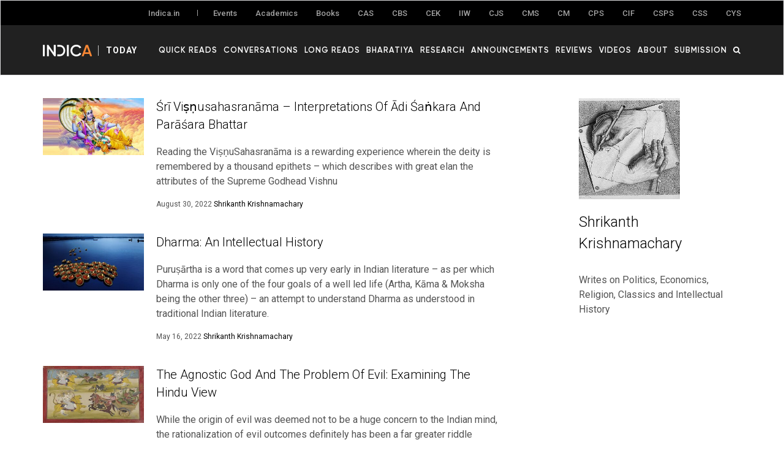

--- FILE ---
content_type: text/html; charset=UTF-8
request_url: https://www.indica.today/author/shrikanth-krishnamachary/
body_size: 19775
content:

<!DOCTYPE html>

<html lang="en-US">

<head>

	<meta charset="UTF-8" />

	<meta name="viewport" content="width=device-width,initial-scale=1">

    

	<link rel="profile" href="http://gmpg.org/xfn/11">

	<link rel="pingback" href="https://www.indica.today/xmlrpc.php">








    <link rel="apple-touch-icon" sizes="57x57" href="https://www.indica.today/wp-content/themes/zuki/assets/favicon/apple-icon-57x57.png">

    <link rel="apple-touch-icon" sizes="60x60" href="https://www.indica.today/wp-content/themes/zuki/assets/favicon/apple-icon-60x60.png">

    <link rel="apple-touch-icon" sizes="72x72" href="https://www.indica.today/wp-content/themes/zuki/assets/favicon/apple-icon-72x72.png">

    <link rel="apple-touch-icon" sizes="76x76" href="https://www.indica.today/wp-content/themes/zuki/assets/favicon/apple-icon-76x76.png">

    <link rel="apple-touch-icon" sizes="114x114" href="https://www.indica.today/wp-content/themes/zuki/assets/favicon/apple-icon-114x114.png">

    <link rel="apple-touch-icon" sizes="120x120" href="https://www.indica.today/wp-content/themes/zuki/assets/favicon/apple-icon-120x120.png">

    <link rel="apple-touch-icon" sizes="144x144" href="https://www.indica.today/wp-content/themes/zuki/assets/favicon/apple-icon-144x144.png">

    <link rel="apple-touch-icon" sizes="152x152" href="https://www.indica.today/wp-content/themes/zuki/assets/favicon/apple-icon-152x152.png">

    <link rel="apple-touch-icon" sizes="180x180" href="https://www.indica.today/wp-content/themes/zuki/assets/favicon/apple-icon-180x180.png">

    <link rel="icon" type="image/png" sizes="192x192"  href="https://www.indica.today/wp-content/themes/zuki/assets/favicon/android-icon-192x192.png">

    <link rel="icon" type="image/png" sizes="32x32" href="https://www.indica.today/wp-content/themes/zuki/assets/favicon/favicon-32x32.png">

    <link rel="icon" type="image/png" sizes="96x96" href="https://www.indica.today/wp-content/themes/zuki/assets/favicon/favicon-96x96.png">

    <link rel="icon" type="image/png" sizes="16x16" href="https://www.indica.today/wp-content/themes/zuki/assets/favicon/favicon-16x16.png">

    <link rel="manifest" href="https://www.indica.today/wp-content/themes/zuki/assets/favicon/manifest.json">

    



    <script async src="https://www.googletagmanager.com/gtag/js?id=UA-123594750-1"></script>

    <script defer>

      window.dataLayer = window.dataLayer || [];

      function gtag(){dataLayer.push(arguments);}

      gtag('js', new Date());

      gtag('config', 'UA-123594750-1');

    </script>



    <meta name='robots' content='index, follow, max-image-preview:large, max-snippet:-1, max-video-preview:-1' />

	<!-- This site is optimized with the Yoast SEO plugin v21.7 - https://yoast.com/wordpress/plugins/seo/ -->
	<title>Shrikanth Krishnamachary, Author at Indica Today</title>
	<link rel="canonical" href="https://www.indica.today/author/shrikanth-krishnamachary/" />
	<meta property="og:locale" content="en_US" />
	<meta property="og:type" content="profile" />
	<meta property="og:title" content="Shrikanth Krishnamachary, Author at Indica Today" />
	<meta property="og:url" content="https://www.indica.today/author/shrikanth-krishnamachary/" />
	<meta property="og:site_name" content="Indica Today" />
	<meta property="og:image" content="https://www.indica.today/wp-content/uploads/2020/12/eavW74Nn_400x400.jpg" />
	<meta property="og:image:width" content="281" />
	<meta property="og:image:height" content="281" />
	<meta property="og:image:type" content="image/jpeg" />
	<meta name="twitter:card" content="summary_large_image" />
	<script type="application/ld+json" class="yoast-schema-graph">{"@context":"https://schema.org","@graph":[{"@type":"ProfilePage","@id":"https://www.indica.today/author/shrikanth-krishnamachary/","url":"https://www.indica.today/author/shrikanth-krishnamachary/","name":"Shrikanth Krishnamachary, Author at Indica Today","isPartOf":{"@id":"https://www.indica.today/#website"},"primaryImageOfPage":{"@id":"https://www.indica.today/author/shrikanth-krishnamachary/#primaryimage"},"image":{"@id":"https://www.indica.today/author/shrikanth-krishnamachary/#primaryimage"},"thumbnailUrl":"https://www.indica.today/wp-content/uploads/2020/04/Feature-Image-of-Viṣṇusahasranama.jpg","breadcrumb":{"@id":"https://www.indica.today/author/shrikanth-krishnamachary/#breadcrumb"},"inLanguage":"en-US","potentialAction":[{"@type":"ReadAction","target":["https://www.indica.today/author/shrikanth-krishnamachary/"]}]},{"@type":"ImageObject","inLanguage":"en-US","@id":"https://www.indica.today/author/shrikanth-krishnamachary/#primaryimage","url":"https://www.indica.today/wp-content/uploads/2020/04/Feature-Image-of-Viṣṇusahasranama.jpg","contentUrl":"https://www.indica.today/wp-content/uploads/2020/04/Feature-Image-of-Viṣṇusahasranama.jpg","width":1280,"height":720},{"@type":"BreadcrumbList","@id":"https://www.indica.today/author/shrikanth-krishnamachary/#breadcrumb","itemListElement":[{"@type":"ListItem","position":1,"name":"Home","item":"https://www.indica.today/"},{"@type":"ListItem","position":2,"name":"Archives for Shrikanth Krishnamachary"}]},{"@type":"WebSite","@id":"https://www.indica.today/#website","url":"https://www.indica.today/","name":"Indica Today","description":"Indica Today","publisher":{"@id":"https://www.indica.today/#organization"},"potentialAction":[{"@type":"SearchAction","target":{"@type":"EntryPoint","urlTemplate":"https://www.indica.today/?s={search_term_string}"},"query-input":"required name=search_term_string"}],"inLanguage":"en-US"},{"@type":"Organization","@id":"https://www.indica.today/#organization","name":"Indic Today","url":"https://www.indica.today/","logo":{"@type":"ImageObject","inLanguage":"en-US","@id":"https://www.indica.today/#/schema/logo/image/","url":"https://www.indica.today/wp-content/uploads/2022/07/indicatoday_og_image.jpg","contentUrl":"https://www.indica.today/wp-content/uploads/2022/07/indicatoday_og_image.jpg","width":1200,"height":630,"caption":"Indic Today"},"image":{"@id":"https://www.indica.today/#/schema/logo/image/"}},{"@type":"Person","@id":"https://www.indica.today/#/schema/person/0bafcdc5697b85f136279ef13eb5bf4b","name":"Shrikanth Krishnamachary","image":{"@type":"ImageObject","inLanguage":"en-US","@id":"https://www.indica.today/#/schema/person/image/","url":"https://www.indica.today/wp-content/uploads/2020/12/eavW74Nn_400x400-96x96.jpg","contentUrl":"https://www.indica.today/wp-content/uploads/2020/12/eavW74Nn_400x400-96x96.jpg","caption":"Shrikanth Krishnamachary"},"description":"Writes on Politics, Economics, Religion, Classics and Intellectual History","sameAs":["https://twitter.com/shrikanth_krish"],"mainEntityOfPage":{"@id":"https://www.indica.today/author/shrikanth-krishnamachary/"}}]}</script>
	<!-- / Yoast SEO plugin. -->


<link rel='dns-prefetch' href='//cdnjs.cloudflare.com' />
<link rel='dns-prefetch' href='//maxcdn.bootstrapcdn.com' />
<link rel='dns-prefetch' href='//fonts.googleapis.com' />
<link rel="alternate" type="application/rss+xml" title="Indica Today &raquo; Feed" href="https://www.indica.today/feed/" />
<link rel="alternate" type="application/rss+xml" title="Indica Today &raquo; Comments Feed" href="https://www.indica.today/comments/feed/" />
<link rel="alternate" type="application/rss+xml" title="Indica Today &raquo; Posts by Shrikanth Krishnamachary Feed" href="https://www.indica.today/author/shrikanth-krishnamachary/feed/" />
		<!-- This site uses the Google Analytics by MonsterInsights plugin v9.9.0 - Using Analytics tracking - https://www.monsterinsights.com/ -->
							<script src="//www.googletagmanager.com/gtag/js?id=G-ME9N2PF01M"  data-cfasync="false" data-wpfc-render="false" type="text/javascript" async></script>
			<script data-cfasync="false" data-wpfc-render="false" type="text/javascript">
				var mi_version = '9.9.0';
				var mi_track_user = true;
				var mi_no_track_reason = '';
								var MonsterInsightsDefaultLocations = {"page_location":"https:\/\/www.indica.today\/author\/shrikanth-krishnamachary\/"};
								if ( typeof MonsterInsightsPrivacyGuardFilter === 'function' ) {
					var MonsterInsightsLocations = (typeof MonsterInsightsExcludeQuery === 'object') ? MonsterInsightsPrivacyGuardFilter( MonsterInsightsExcludeQuery ) : MonsterInsightsPrivacyGuardFilter( MonsterInsightsDefaultLocations );
				} else {
					var MonsterInsightsLocations = (typeof MonsterInsightsExcludeQuery === 'object') ? MonsterInsightsExcludeQuery : MonsterInsightsDefaultLocations;
				}

								var disableStrs = [
										'ga-disable-G-ME9N2PF01M',
									];

				/* Function to detect opted out users */
				function __gtagTrackerIsOptedOut() {
					for (var index = 0; index < disableStrs.length; index++) {
						if (document.cookie.indexOf(disableStrs[index] + '=true') > -1) {
							return true;
						}
					}

					return false;
				}

				/* Disable tracking if the opt-out cookie exists. */
				if (__gtagTrackerIsOptedOut()) {
					for (var index = 0; index < disableStrs.length; index++) {
						window[disableStrs[index]] = true;
					}
				}

				/* Opt-out function */
				function __gtagTrackerOptout() {
					for (var index = 0; index < disableStrs.length; index++) {
						document.cookie = disableStrs[index] + '=true; expires=Thu, 31 Dec 2099 23:59:59 UTC; path=/';
						window[disableStrs[index]] = true;
					}
				}

				if ('undefined' === typeof gaOptout) {
					function gaOptout() {
						__gtagTrackerOptout();
					}
				}
								window.dataLayer = window.dataLayer || [];

				window.MonsterInsightsDualTracker = {
					helpers: {},
					trackers: {},
				};
				if (mi_track_user) {
					function __gtagDataLayer() {
						dataLayer.push(arguments);
					}

					function __gtagTracker(type, name, parameters) {
						if (!parameters) {
							parameters = {};
						}

						if (parameters.send_to) {
							__gtagDataLayer.apply(null, arguments);
							return;
						}

						if (type === 'event') {
														parameters.send_to = monsterinsights_frontend.v4_id;
							var hookName = name;
							if (typeof parameters['event_category'] !== 'undefined') {
								hookName = parameters['event_category'] + ':' + name;
							}

							if (typeof MonsterInsightsDualTracker.trackers[hookName] !== 'undefined') {
								MonsterInsightsDualTracker.trackers[hookName](parameters);
							} else {
								__gtagDataLayer('event', name, parameters);
							}
							
						} else {
							__gtagDataLayer.apply(null, arguments);
						}
					}

					__gtagTracker('js', new Date());
					__gtagTracker('set', {
						'developer_id.dZGIzZG': true,
											});
					if ( MonsterInsightsLocations.page_location ) {
						__gtagTracker('set', MonsterInsightsLocations);
					}
										__gtagTracker('config', 'G-ME9N2PF01M', {"forceSSL":"true","link_attribution":"true"} );
										window.gtag = __gtagTracker;										(function () {
						/* https://developers.google.com/analytics/devguides/collection/analyticsjs/ */
						/* ga and __gaTracker compatibility shim. */
						var noopfn = function () {
							return null;
						};
						var newtracker = function () {
							return new Tracker();
						};
						var Tracker = function () {
							return null;
						};
						var p = Tracker.prototype;
						p.get = noopfn;
						p.set = noopfn;
						p.send = function () {
							var args = Array.prototype.slice.call(arguments);
							args.unshift('send');
							__gaTracker.apply(null, args);
						};
						var __gaTracker = function () {
							var len = arguments.length;
							if (len === 0) {
								return;
							}
							var f = arguments[len - 1];
							if (typeof f !== 'object' || f === null || typeof f.hitCallback !== 'function') {
								if ('send' === arguments[0]) {
									var hitConverted, hitObject = false, action;
									if ('event' === arguments[1]) {
										if ('undefined' !== typeof arguments[3]) {
											hitObject = {
												'eventAction': arguments[3],
												'eventCategory': arguments[2],
												'eventLabel': arguments[4],
												'value': arguments[5] ? arguments[5] : 1,
											}
										}
									}
									if ('pageview' === arguments[1]) {
										if ('undefined' !== typeof arguments[2]) {
											hitObject = {
												'eventAction': 'page_view',
												'page_path': arguments[2],
											}
										}
									}
									if (typeof arguments[2] === 'object') {
										hitObject = arguments[2];
									}
									if (typeof arguments[5] === 'object') {
										Object.assign(hitObject, arguments[5]);
									}
									if ('undefined' !== typeof arguments[1].hitType) {
										hitObject = arguments[1];
										if ('pageview' === hitObject.hitType) {
											hitObject.eventAction = 'page_view';
										}
									}
									if (hitObject) {
										action = 'timing' === arguments[1].hitType ? 'timing_complete' : hitObject.eventAction;
										hitConverted = mapArgs(hitObject);
										__gtagTracker('event', action, hitConverted);
									}
								}
								return;
							}

							function mapArgs(args) {
								var arg, hit = {};
								var gaMap = {
									'eventCategory': 'event_category',
									'eventAction': 'event_action',
									'eventLabel': 'event_label',
									'eventValue': 'event_value',
									'nonInteraction': 'non_interaction',
									'timingCategory': 'event_category',
									'timingVar': 'name',
									'timingValue': 'value',
									'timingLabel': 'event_label',
									'page': 'page_path',
									'location': 'page_location',
									'title': 'page_title',
									'referrer' : 'page_referrer',
								};
								for (arg in args) {
																		if (!(!args.hasOwnProperty(arg) || !gaMap.hasOwnProperty(arg))) {
										hit[gaMap[arg]] = args[arg];
									} else {
										hit[arg] = args[arg];
									}
								}
								return hit;
							}

							try {
								f.hitCallback();
							} catch (ex) {
							}
						};
						__gaTracker.create = newtracker;
						__gaTracker.getByName = newtracker;
						__gaTracker.getAll = function () {
							return [];
						};
						__gaTracker.remove = noopfn;
						__gaTracker.loaded = true;
						window['__gaTracker'] = __gaTracker;
					})();
									} else {
										console.log("");
					(function () {
						function __gtagTracker() {
							return null;
						}

						window['__gtagTracker'] = __gtagTracker;
						window['gtag'] = __gtagTracker;
					})();
									}
			</script>
			
							<!-- / Google Analytics by MonsterInsights -->
		<script type="text/javascript">
window._wpemojiSettings = {"baseUrl":"https:\/\/s.w.org\/images\/core\/emoji\/14.0.0\/72x72\/","ext":".png","svgUrl":"https:\/\/s.w.org\/images\/core\/emoji\/14.0.0\/svg\/","svgExt":".svg","source":{"concatemoji":"https:\/\/www.indica.today\/wp-includes\/js\/wp-emoji-release.min.js?ver=6.2.8"}};
/*! This file is auto-generated */
!function(e,a,t){var n,r,o,i=a.createElement("canvas"),p=i.getContext&&i.getContext("2d");function s(e,t){p.clearRect(0,0,i.width,i.height),p.fillText(e,0,0);e=i.toDataURL();return p.clearRect(0,0,i.width,i.height),p.fillText(t,0,0),e===i.toDataURL()}function c(e){var t=a.createElement("script");t.src=e,t.defer=t.type="text/javascript",a.getElementsByTagName("head")[0].appendChild(t)}for(o=Array("flag","emoji"),t.supports={everything:!0,everythingExceptFlag:!0},r=0;r<o.length;r++)t.supports[o[r]]=function(e){if(p&&p.fillText)switch(p.textBaseline="top",p.font="600 32px Arial",e){case"flag":return s("\ud83c\udff3\ufe0f\u200d\u26a7\ufe0f","\ud83c\udff3\ufe0f\u200b\u26a7\ufe0f")?!1:!s("\ud83c\uddfa\ud83c\uddf3","\ud83c\uddfa\u200b\ud83c\uddf3")&&!s("\ud83c\udff4\udb40\udc67\udb40\udc62\udb40\udc65\udb40\udc6e\udb40\udc67\udb40\udc7f","\ud83c\udff4\u200b\udb40\udc67\u200b\udb40\udc62\u200b\udb40\udc65\u200b\udb40\udc6e\u200b\udb40\udc67\u200b\udb40\udc7f");case"emoji":return!s("\ud83e\udef1\ud83c\udffb\u200d\ud83e\udef2\ud83c\udfff","\ud83e\udef1\ud83c\udffb\u200b\ud83e\udef2\ud83c\udfff")}return!1}(o[r]),t.supports.everything=t.supports.everything&&t.supports[o[r]],"flag"!==o[r]&&(t.supports.everythingExceptFlag=t.supports.everythingExceptFlag&&t.supports[o[r]]);t.supports.everythingExceptFlag=t.supports.everythingExceptFlag&&!t.supports.flag,t.DOMReady=!1,t.readyCallback=function(){t.DOMReady=!0},t.supports.everything||(n=function(){t.readyCallback()},a.addEventListener?(a.addEventListener("DOMContentLoaded",n,!1),e.addEventListener("load",n,!1)):(e.attachEvent("onload",n),a.attachEvent("onreadystatechange",function(){"complete"===a.readyState&&t.readyCallback()})),(e=t.source||{}).concatemoji?c(e.concatemoji):e.wpemoji&&e.twemoji&&(c(e.twemoji),c(e.wpemoji)))}(window,document,window._wpemojiSettings);
</script>
<style type="text/css">
img.wp-smiley,
img.emoji {
	display: inline !important;
	border: none !important;
	box-shadow: none !important;
	height: 1em !important;
	width: 1em !important;
	margin: 0 0.07em !important;
	vertical-align: -0.1em !important;
	background: none !important;
	padding: 0 !important;
}
</style>
	<link rel='stylesheet' id='wp-block-library-css' href='https://www.indica.today/wp-includes/css/dist/block-library/style.min.css?ver=6.2.8' type='text/css' media='all' />
<link rel='stylesheet' id='mpp_gutenberg-css' href='https://www.indica.today/wp-content/plugins/metronet-profile-picture/dist/blocks.style.build.css?ver=2.6.3' type='text/css' media='all' />
<link rel='stylesheet' id='classic-theme-styles-css' href='https://www.indica.today/wp-includes/css/classic-themes.min.css?ver=6.2.8' type='text/css' media='all' />
<style id='global-styles-inline-css' type='text/css'>
body{--wp--preset--color--black: #000000;--wp--preset--color--cyan-bluish-gray: #abb8c3;--wp--preset--color--white: #ffffff;--wp--preset--color--pale-pink: #f78da7;--wp--preset--color--vivid-red: #cf2e2e;--wp--preset--color--luminous-vivid-orange: #ff6900;--wp--preset--color--luminous-vivid-amber: #fcb900;--wp--preset--color--light-green-cyan: #7bdcb5;--wp--preset--color--vivid-green-cyan: #00d084;--wp--preset--color--pale-cyan-blue: #8ed1fc;--wp--preset--color--vivid-cyan-blue: #0693e3;--wp--preset--color--vivid-purple: #9b51e0;--wp--preset--gradient--vivid-cyan-blue-to-vivid-purple: linear-gradient(135deg,rgba(6,147,227,1) 0%,rgb(155,81,224) 100%);--wp--preset--gradient--light-green-cyan-to-vivid-green-cyan: linear-gradient(135deg,rgb(122,220,180) 0%,rgb(0,208,130) 100%);--wp--preset--gradient--luminous-vivid-amber-to-luminous-vivid-orange: linear-gradient(135deg,rgba(252,185,0,1) 0%,rgba(255,105,0,1) 100%);--wp--preset--gradient--luminous-vivid-orange-to-vivid-red: linear-gradient(135deg,rgba(255,105,0,1) 0%,rgb(207,46,46) 100%);--wp--preset--gradient--very-light-gray-to-cyan-bluish-gray: linear-gradient(135deg,rgb(238,238,238) 0%,rgb(169,184,195) 100%);--wp--preset--gradient--cool-to-warm-spectrum: linear-gradient(135deg,rgb(74,234,220) 0%,rgb(151,120,209) 20%,rgb(207,42,186) 40%,rgb(238,44,130) 60%,rgb(251,105,98) 80%,rgb(254,248,76) 100%);--wp--preset--gradient--blush-light-purple: linear-gradient(135deg,rgb(255,206,236) 0%,rgb(152,150,240) 100%);--wp--preset--gradient--blush-bordeaux: linear-gradient(135deg,rgb(254,205,165) 0%,rgb(254,45,45) 50%,rgb(107,0,62) 100%);--wp--preset--gradient--luminous-dusk: linear-gradient(135deg,rgb(255,203,112) 0%,rgb(199,81,192) 50%,rgb(65,88,208) 100%);--wp--preset--gradient--pale-ocean: linear-gradient(135deg,rgb(255,245,203) 0%,rgb(182,227,212) 50%,rgb(51,167,181) 100%);--wp--preset--gradient--electric-grass: linear-gradient(135deg,rgb(202,248,128) 0%,rgb(113,206,126) 100%);--wp--preset--gradient--midnight: linear-gradient(135deg,rgb(2,3,129) 0%,rgb(40,116,252) 100%);--wp--preset--duotone--dark-grayscale: url('#wp-duotone-dark-grayscale');--wp--preset--duotone--grayscale: url('#wp-duotone-grayscale');--wp--preset--duotone--purple-yellow: url('#wp-duotone-purple-yellow');--wp--preset--duotone--blue-red: url('#wp-duotone-blue-red');--wp--preset--duotone--midnight: url('#wp-duotone-midnight');--wp--preset--duotone--magenta-yellow: url('#wp-duotone-magenta-yellow');--wp--preset--duotone--purple-green: url('#wp-duotone-purple-green');--wp--preset--duotone--blue-orange: url('#wp-duotone-blue-orange');--wp--preset--font-size--small: 13px;--wp--preset--font-size--medium: 20px;--wp--preset--font-size--large: 36px;--wp--preset--font-size--x-large: 42px;--wp--preset--spacing--20: 0.44rem;--wp--preset--spacing--30: 0.67rem;--wp--preset--spacing--40: 1rem;--wp--preset--spacing--50: 1.5rem;--wp--preset--spacing--60: 2.25rem;--wp--preset--spacing--70: 3.38rem;--wp--preset--spacing--80: 5.06rem;--wp--preset--shadow--natural: 6px 6px 9px rgba(0, 0, 0, 0.2);--wp--preset--shadow--deep: 12px 12px 50px rgba(0, 0, 0, 0.4);--wp--preset--shadow--sharp: 6px 6px 0px rgba(0, 0, 0, 0.2);--wp--preset--shadow--outlined: 6px 6px 0px -3px rgba(255, 255, 255, 1), 6px 6px rgba(0, 0, 0, 1);--wp--preset--shadow--crisp: 6px 6px 0px rgba(0, 0, 0, 1);}:where(.is-layout-flex){gap: 0.5em;}body .is-layout-flow > .alignleft{float: left;margin-inline-start: 0;margin-inline-end: 2em;}body .is-layout-flow > .alignright{float: right;margin-inline-start: 2em;margin-inline-end: 0;}body .is-layout-flow > .aligncenter{margin-left: auto !important;margin-right: auto !important;}body .is-layout-constrained > .alignleft{float: left;margin-inline-start: 0;margin-inline-end: 2em;}body .is-layout-constrained > .alignright{float: right;margin-inline-start: 2em;margin-inline-end: 0;}body .is-layout-constrained > .aligncenter{margin-left: auto !important;margin-right: auto !important;}body .is-layout-constrained > :where(:not(.alignleft):not(.alignright):not(.alignfull)){max-width: var(--wp--style--global--content-size);margin-left: auto !important;margin-right: auto !important;}body .is-layout-constrained > .alignwide{max-width: var(--wp--style--global--wide-size);}body .is-layout-flex{display: flex;}body .is-layout-flex{flex-wrap: wrap;align-items: center;}body .is-layout-flex > *{margin: 0;}:where(.wp-block-columns.is-layout-flex){gap: 2em;}.has-black-color{color: var(--wp--preset--color--black) !important;}.has-cyan-bluish-gray-color{color: var(--wp--preset--color--cyan-bluish-gray) !important;}.has-white-color{color: var(--wp--preset--color--white) !important;}.has-pale-pink-color{color: var(--wp--preset--color--pale-pink) !important;}.has-vivid-red-color{color: var(--wp--preset--color--vivid-red) !important;}.has-luminous-vivid-orange-color{color: var(--wp--preset--color--luminous-vivid-orange) !important;}.has-luminous-vivid-amber-color{color: var(--wp--preset--color--luminous-vivid-amber) !important;}.has-light-green-cyan-color{color: var(--wp--preset--color--light-green-cyan) !important;}.has-vivid-green-cyan-color{color: var(--wp--preset--color--vivid-green-cyan) !important;}.has-pale-cyan-blue-color{color: var(--wp--preset--color--pale-cyan-blue) !important;}.has-vivid-cyan-blue-color{color: var(--wp--preset--color--vivid-cyan-blue) !important;}.has-vivid-purple-color{color: var(--wp--preset--color--vivid-purple) !important;}.has-black-background-color{background-color: var(--wp--preset--color--black) !important;}.has-cyan-bluish-gray-background-color{background-color: var(--wp--preset--color--cyan-bluish-gray) !important;}.has-white-background-color{background-color: var(--wp--preset--color--white) !important;}.has-pale-pink-background-color{background-color: var(--wp--preset--color--pale-pink) !important;}.has-vivid-red-background-color{background-color: var(--wp--preset--color--vivid-red) !important;}.has-luminous-vivid-orange-background-color{background-color: var(--wp--preset--color--luminous-vivid-orange) !important;}.has-luminous-vivid-amber-background-color{background-color: var(--wp--preset--color--luminous-vivid-amber) !important;}.has-light-green-cyan-background-color{background-color: var(--wp--preset--color--light-green-cyan) !important;}.has-vivid-green-cyan-background-color{background-color: var(--wp--preset--color--vivid-green-cyan) !important;}.has-pale-cyan-blue-background-color{background-color: var(--wp--preset--color--pale-cyan-blue) !important;}.has-vivid-cyan-blue-background-color{background-color: var(--wp--preset--color--vivid-cyan-blue) !important;}.has-vivid-purple-background-color{background-color: var(--wp--preset--color--vivid-purple) !important;}.has-black-border-color{border-color: var(--wp--preset--color--black) !important;}.has-cyan-bluish-gray-border-color{border-color: var(--wp--preset--color--cyan-bluish-gray) !important;}.has-white-border-color{border-color: var(--wp--preset--color--white) !important;}.has-pale-pink-border-color{border-color: var(--wp--preset--color--pale-pink) !important;}.has-vivid-red-border-color{border-color: var(--wp--preset--color--vivid-red) !important;}.has-luminous-vivid-orange-border-color{border-color: var(--wp--preset--color--luminous-vivid-orange) !important;}.has-luminous-vivid-amber-border-color{border-color: var(--wp--preset--color--luminous-vivid-amber) !important;}.has-light-green-cyan-border-color{border-color: var(--wp--preset--color--light-green-cyan) !important;}.has-vivid-green-cyan-border-color{border-color: var(--wp--preset--color--vivid-green-cyan) !important;}.has-pale-cyan-blue-border-color{border-color: var(--wp--preset--color--pale-cyan-blue) !important;}.has-vivid-cyan-blue-border-color{border-color: var(--wp--preset--color--vivid-cyan-blue) !important;}.has-vivid-purple-border-color{border-color: var(--wp--preset--color--vivid-purple) !important;}.has-vivid-cyan-blue-to-vivid-purple-gradient-background{background: var(--wp--preset--gradient--vivid-cyan-blue-to-vivid-purple) !important;}.has-light-green-cyan-to-vivid-green-cyan-gradient-background{background: var(--wp--preset--gradient--light-green-cyan-to-vivid-green-cyan) !important;}.has-luminous-vivid-amber-to-luminous-vivid-orange-gradient-background{background: var(--wp--preset--gradient--luminous-vivid-amber-to-luminous-vivid-orange) !important;}.has-luminous-vivid-orange-to-vivid-red-gradient-background{background: var(--wp--preset--gradient--luminous-vivid-orange-to-vivid-red) !important;}.has-very-light-gray-to-cyan-bluish-gray-gradient-background{background: var(--wp--preset--gradient--very-light-gray-to-cyan-bluish-gray) !important;}.has-cool-to-warm-spectrum-gradient-background{background: var(--wp--preset--gradient--cool-to-warm-spectrum) !important;}.has-blush-light-purple-gradient-background{background: var(--wp--preset--gradient--blush-light-purple) !important;}.has-blush-bordeaux-gradient-background{background: var(--wp--preset--gradient--blush-bordeaux) !important;}.has-luminous-dusk-gradient-background{background: var(--wp--preset--gradient--luminous-dusk) !important;}.has-pale-ocean-gradient-background{background: var(--wp--preset--gradient--pale-ocean) !important;}.has-electric-grass-gradient-background{background: var(--wp--preset--gradient--electric-grass) !important;}.has-midnight-gradient-background{background: var(--wp--preset--gradient--midnight) !important;}.has-small-font-size{font-size: var(--wp--preset--font-size--small) !important;}.has-medium-font-size{font-size: var(--wp--preset--font-size--medium) !important;}.has-large-font-size{font-size: var(--wp--preset--font-size--large) !important;}.has-x-large-font-size{font-size: var(--wp--preset--font-size--x-large) !important;}
.wp-block-navigation a:where(:not(.wp-element-button)){color: inherit;}
:where(.wp-block-columns.is-layout-flex){gap: 2em;}
.wp-block-pullquote{font-size: 1.5em;line-height: 1.6;}
</style>
<link rel='stylesheet' id='pb_animate-css' href='https://www.indica.today/wp-content/plugins/ays-popup-box/public/css/animate.css?ver=6.0.0' type='text/css' media='all' />
<link rel='stylesheet' id='ppress-frontend-css' href='https://www.indica.today/wp-content/plugins/wp-user-avatar/assets/css/frontend.min.css?ver=4.16.6' type='text/css' media='all' />
<link rel='stylesheet' id='ppress-flatpickr-css' href='https://www.indica.today/wp-content/plugins/wp-user-avatar/assets/flatpickr/flatpickr.min.css?ver=4.16.6' type='text/css' media='all' />
<link rel='stylesheet' id='ppress-select2-css' href='https://www.indica.today/wp-content/plugins/wp-user-avatar/assets/select2/select2.min.css?ver=6.2.8' type='text/css' media='all' />
<link rel='stylesheet' id='zuki-flex-slider-style-css' href='https://www.indica.today/wp-content/themes/zuki/js/flex-slider/flexslider.css?ver=6.2.8' type='text/css' media='all' />
<link rel='stylesheet' id='zuki-fonts-css' href='//fonts.googleapis.com/css?family=Libre+Baskerville%3A400%2C700%2C400italic%7CKarla%3A400%2C400italic%2C700%2C700italic%26subset%3Dlatin%2Clatin-ext&#038;subset=latin%2Clatin-ext' type='text/css' media='all' />
<link rel='stylesheet' id='genericons-css' href='https://www.indica.today/wp-content/themes/zuki/assets/genericons/genericons.css?ver=3.0.3' type='text/css' media='all' />
<link rel='stylesheet' id='zuki-style-css' href='https://www.indica.today/wp-content/themes/zuki/style.css?ver=20140630' type='text/css' media='all' />
<link rel='stylesheet' id='bootstrap_min_css-css' href='https://maxcdn.bootstrapcdn.com/bootstrap/3.4.0/css/bootstrap.min.css?ver=6.2.8' type='text/css' media='all' />
<link rel='stylesheet' id='owl_carousel_min_css-css' href='https://cdnjs.cloudflare.com/ajax/libs/OwlCarousel2/2.3.4/assets/owl.carousel.min.css?ver=6.2.8' type='text/css' media='all' />
<link rel='stylesheet' id='owl_theme_default_min_css-css' href='https://cdnjs.cloudflare.com/ajax/libs/OwlCarousel2/2.3.4/assets/owl.theme.default.min.css?ver=6.2.8' type='text/css' media='all' />
<link rel='stylesheet' id='font_noto_sans-css' href='https://fonts.googleapis.com/css?family=Noto+Sans&#038;ver=6.2.8' type='text/css' media='all' />
<link rel='stylesheet' id='font_roboto_swap-css' href='https://fonts.googleapis.com/css?family=Roboto%3A300%2C400%2C500%2C700&#038;display=swap&#038;ver=6.2.8' type='text/css' media='all' />
<link rel='stylesheet' id='font_oswald_display-css' href='https://fonts.googleapis.com/css?family=Oswald%3A300%2C400%2C500%2C600%2C700&#038;display=swap&#038;ver=6.2.8' type='text/css' media='all' />
<link rel='stylesheet' id='site_updated_css-css' href='https://www.indica.today/wp-content/themes/zuki/assets/css/site_updated.css?ver=6.2.8' type='text/css' media='all' />
<link rel='stylesheet' id='heateor_sss_frontend_css-css' href='https://www.indica.today/wp-content/plugins/sassy-social-share/public/css/sassy-social-share-public.css?ver=3.3.79' type='text/css' media='all' />
<style id='heateor_sss_frontend_css-inline-css' type='text/css'>
.heateor_sss_button_instagram span.heateor_sss_svg,a.heateor_sss_instagram span.heateor_sss_svg{background:radial-gradient(circle at 30% 107%,#fdf497 0,#fdf497 5%,#fd5949 45%,#d6249f 60%,#285aeb 90%)}div.heateor_sss_horizontal_sharing a.heateor_sss_button_instagram span{background:transparent!important;}div.heateor_sss_standard_follow_icons_container a.heateor_sss_button_instagram span{background:transparent}div.heateor_sss_horizontal_sharing a.heateor_sss_button_instagram span:hover{background:transparent!important;}div.heateor_sss_standard_follow_icons_container a.heateor_sss_button_instagram span:hover{background:transparent}.heateor_sss_horizontal_sharing .heateor_sss_svg,.heateor_sss_standard_follow_icons_container .heateor_sss_svg{background-color:transparent!important;background:transparent!important;color:#333333;border-width:2px;border-style:solid;border-color:#000}div.heateor_sss_horizontal_sharing span.heateor_sss_svg svg:hover path:not(.heateor_sss_no_fill),div.heateor_sss_horizontal_sharing span.heateor_sss_svg svg:hover ellipse, div.heateor_sss_horizontal_sharing span.heateor_sss_svg svg:hover circle, div.heateor_sss_horizontal_sharing span.heateor_sss_svg svg:hover polygon, div.heateor_sss_horizontal_sharing span.heateor_sss_svg svg:hover rect:not(.heateor_sss_no_fill){fill:#a78b7c}div.heateor_sss_horizontal_sharing span.heateor_sss_svg svg:hover path.heateor_sss_svg_stroke, div.heateor_sss_horizontal_sharing span.heateor_sss_svg svg:hover rect.heateor_sss_svg_stroke{stroke:#a78b7c}.heateor_sss_horizontal_sharing span.heateor_sss_svg:hover,.heateor_sss_standard_follow_icons_container span.heateor_sss_svg:hover{background-color:transparent!important;background:transparent!importantcolor:#a78b7c;border-color:#a78b7c;}.heateor_sss_vertical_sharing span.heateor_sss_svg,.heateor_sss_floating_follow_icons_container span.heateor_sss_svg{color:#fff;border-width:0px;border-style:solid;border-color:transparent;}.heateor_sss_vertical_sharing span.heateor_sss_svg:hover,.heateor_sss_floating_follow_icons_container span.heateor_sss_svg:hover{border-color:transparent;}@media screen and (max-width:783px) {.heateor_sss_vertical_sharing{display:none!important}}
</style>
<script type='text/javascript' src='https://www.indica.today/wp-content/plugins/google-analytics-for-wordpress/assets/js/frontend-gtag.min.js?ver=9.9.0' id='monsterinsights-frontend-script-js'></script>
<script data-cfasync="false" data-wpfc-render="false" type="text/javascript" id='monsterinsights-frontend-script-js-extra'>/* <![CDATA[ */
var monsterinsights_frontend = {"js_events_tracking":"true","download_extensions":"doc,pdf,ppt,zip,xls,docx,pptx,xlsx","inbound_paths":"[{\"path\":\"\\\/go\\\/\",\"label\":\"affiliate\"},{\"path\":\"\\\/recommend\\\/\",\"label\":\"affiliate\"}]","home_url":"https:\/\/www.indica.today","hash_tracking":"false","v4_id":"G-ME9N2PF01M"};/* ]]> */
</script>
<script type='text/javascript' src='https://www.indica.today/wp-includes/js/jquery/jquery.min.js?ver=3.6.4' id='jquery-core-js'></script>
<script type='text/javascript' src='https://www.indica.today/wp-includes/js/jquery/jquery-migrate.min.js?ver=3.4.0' id='jquery-migrate-js'></script>
<script type='text/javascript' id='ays-pb-js-extra'>
/* <![CDATA[ */
var pbLocalizeObj = {"ajax":"https:\/\/www.indica.today\/wp-admin\/admin-ajax.php","seconds":"seconds","thisWillClose":"This will close in","icons":{"close_icon":"<svg class=\"ays_pb_material_close_icon\" xmlns=\"https:\/\/www.w3.org\/2000\/svg\" height=\"36px\" viewBox=\"0 0 24 24\" width=\"36px\" fill=\"#000000\" alt=\"Pop-up Close\"><path d=\"M0 0h24v24H0z\" fill=\"none\"\/><path d=\"M19 6.41L17.59 5 12 10.59 6.41 5 5 6.41 10.59 12 5 17.59 6.41 19 12 13.41 17.59 19 19 17.59 13.41 12z\"\/><\/svg>","close_circle_icon":"<svg class=\"ays_pb_material_close_circle_icon\" xmlns=\"https:\/\/www.w3.org\/2000\/svg\" height=\"24\" viewBox=\"0 0 24 24\" width=\"36\" alt=\"Pop-up Close\"><path d=\"M0 0h24v24H0z\" fill=\"none\"\/><path d=\"M12 2C6.47 2 2 6.47 2 12s4.47 10 10 10 10-4.47 10-10S17.53 2 12 2zm5 13.59L15.59 17 12 13.41 8.41 17 7 15.59 10.59 12 7 8.41 8.41 7 12 10.59 15.59 7 17 8.41 13.41 12 17 15.59z\"\/><\/svg>","volume_up_icon":"<svg class=\"ays_pb_fa_volume\" xmlns=\"https:\/\/www.w3.org\/2000\/svg\" height=\"24\" viewBox=\"0 0 24 24\" width=\"36\"><path d=\"M0 0h24v24H0z\" fill=\"none\"\/><path d=\"M3 9v6h4l5 5V4L7 9H3zm13.5 3c0-1.77-1.02-3.29-2.5-4.03v8.05c1.48-.73 2.5-2.25 2.5-4.02zM14 3.23v2.06c2.89.86 5 3.54 5 6.71s-2.11 5.85-5 6.71v2.06c4.01-.91 7-4.49 7-8.77s-2.99-7.86-7-8.77z\"\/><\/svg>","volume_mute_icon":"<svg xmlns=\"https:\/\/www.w3.org\/2000\/svg\" height=\"24\" viewBox=\"0 0 24 24\" width=\"24\"><path d=\"M0 0h24v24H0z\" fill=\"none\"\/><path d=\"M7 9v6h4l5 5V4l-5 5H7z\"\/><\/svg>"}};
/* ]]> */
</script>
<script type='text/javascript' src='https://www.indica.today/wp-content/plugins/ays-popup-box/public/js/ays-pb-public.js?ver=6.0.0' id='ays-pb-js'></script>
<script type='text/javascript' src='https://www.indica.today/wp-content/plugins/wp-user-avatar/assets/flatpickr/flatpickr.min.js?ver=4.16.6' id='ppress-flatpickr-js'></script>
<script type='text/javascript' src='https://www.indica.today/wp-content/plugins/wp-user-avatar/assets/select2/select2.min.js?ver=4.16.6' id='ppress-select2-js'></script>
<script type='text/javascript' src='https://www.indica.today/wp-content/themes/zuki/js/jquery.fitvids.js?ver=1.1' id='zuki-fitvids-js'></script>
<script type='text/javascript' src='https://www.indica.today/wp-content/themes/zuki/js/flex-slider/jquery.flexslider-min.js?ver=6.2.8' id='zuki-flex-slider-js'></script>
<script type='text/javascript' src='https://www.indica.today/wp-content/themes/zuki/js/functions.js?ver=20140426' id='zuki-script-js'></script>
<script type='text/javascript' src='https://cdnjs.cloudflare.com/ajax/libs/owl-carousel/1.3.3/owl.carousel.min.js?ver=1.1' id='owl_carousel_js-js'></script>
<script type='text/javascript' src='https://maxcdn.bootstrapcdn.com/bootstrap/3.4.0/js/bootstrap.min.js?ver=1.1' id='bootstrapcdn_js-js'></script>
<script type='text/javascript' src='https://www.indica.today/wp-content/themes/zuki/js/custom_frontend.js?ver=1.1' id='custom_frontend-js'></script>
<link rel="https://api.w.org/" href="https://www.indica.today/wp-json/" /><link rel="alternate" type="application/json" href="https://www.indica.today/wp-json/wp/v2/users/51" /><link rel="EditURI" type="application/rsd+xml" title="RSD" href="https://www.indica.today/xmlrpc.php?rsd" />
<link rel="wlwmanifest" type="application/wlwmanifest+xml" href="https://www.indica.today/wp-includes/wlwmanifest.xml" />
<meta name="generator" content="WordPress 6.2.8" />
	<style type="text/css">
		.widget-area p.summary a,
		.entry-content p a,
		.entry-content li a,
		.page .entry-content p a,
		blockquote cite a,
		.textwidget a,
		#comments .comment-text a,
		.authorbox p.author-description a {color: #000000;}
		.widget_zuki_recentposts_color .bg-wrap {background: ;}
		.archive-menu-content {background: ;}
	</style>
			<style type="text/css" id="zuki-header-css">
			#site-title h1,
		#site-title h2.site-description {
			display: none;
		}

		</style>
	<link rel="icon" href="https://www.indica.today/wp-content/uploads/2018/04/icon-48x48.png" sizes="32x32" />
<link rel="icon" href="https://www.indica.today/wp-content/uploads/2018/04/icon-300x300.png" sizes="192x192" />
<link rel="apple-touch-icon" href="https://www.indica.today/wp-content/uploads/2018/04/icon-300x300.png" />
<meta name="msapplication-TileImage" content="https://www.indica.today/wp-content/uploads/2018/04/icon-300x300.png" />
		<style type="text/css" id="wp-custom-css">
			legend.wpforms-field-label {
    text-align: left !important;
}
.wpforms-field.wpforms-field-text, .wpforms-field.wpforms-field-email {
    text-align: left!important;
}

.ays_pb_description p {
    margin-bottom: 20px !important;
    text-align: left !important;
}

@media only screen and (min-width: 1023px){
.blog #primary, .attachment #primary, .single-post #primary, .error404 #primary, .search-no-results #primary, .archive #primary, .search-results #primary, #front-content-one, #front-content-two {
    width: 60%!important;
}
}
@media screen and (min-width: 1260px){
#blog-sidebar, #front-sidebar-one, #front-sidebar-two {
    width: 23%!important;
}
}
	
@media only screen and (min-width: 1023px){
.front-fullwidth .rp-big-one .story, #featured-content .rp-big-one .story {
   /* width: 350px; */
    position: absolute;
    top: 40px;
    left: 40px;
    padding: 40px 20px;
   background-color: rgba(255, 255, 255, 0.9);
}
}



@media screen and (min-width: 1260px){
	#site-nav {
		padding: 36px 0 80px;
		padding: 0;
	}
}


element.style {
}
@media screen and (min-width: 767px){
.entry-header h2.entry-title {
    padding: 0 0 20px;
}
}
@media only screen and (min-width: 767px){
	.pt-cv-view .pt-cv-title{
	font-size:42px;
		padding:10px;
		
}
.pt-cv-view .pt-cv-title a{
		font-weight: normal !important;
	}

}
.pt-cv-readmore{
	display:none !important;
}
.pt-cv-view .pt-cv-content-item{
	padding-bottom:5% !important;
	font-size: 0.9375rem;
   line-height: 1.6;
}
.pt-cv-content{
	padding: 30px 20px;
}
#header-top-nav ul li a{
	font-family:oswald;
	font-size: 12px;
}
#header-top-nav ul li a:hover{
	color: #ff8000;
}

/* 30-4-2018 */
.widget h3.widget-title{
	font-size: 1rem;
}
h1.entry-title{
	text-align: center;
}

/* 10 5 18 */
@media only screen and (min-width: 1023px){
	.single-post #primary{
		width: 100% !important;
	}
	.entry-content{
		padding-left: 0px;
		max-width: 64% !important;
    margin: auto !important;
	}
	.entry-thumbnail{
		text-align: center;
		padding-top: 10px;
	}
}
/* 11 5 18 */
#recent-sidebar #search-2{
	display: none;
}
@media only screen and (min-width: 900px){
	
#recent-sidebar .rp-medium-one{
	width: 25%!important;
	padding:5px;
}
}
#recent-sidebar{
	margin-top: 20px;
}
.entry-meta{
	padding: 20px;
}
.site-content .post{
	padding-bottom: 0 !important;
}
#site-title {
    margin: 0;
    padding: 12px 0 15px 20px;
    text-align: left;
    width: 60%;
    float: left;
    display: block;
}

@media screen and (min-width: 1260px){
#site-title {
    padding: 5px 0 5px 0 !important;
    width: 28%;
    float: left;
}
}

.single-post .post .entry-header .entry-cats{
	padding-bottom:0;
}
.single-post .authorbox{
	padding-top:10px;
}

body, p{
	    font-family: roboto !important;
}
#site-nav ul li a{
	font-family: oswald;
	text-transform: uppercase;
	font-size: 12px;
	font-weight:600;
	color:#000;
	letter-spacing:1px;
}
#site-nav ul li a:hover, #site-nav ul li:hover a{
	color: #ff8100;
	text-decoration: none !important;
	border-bottom: none;
}
@media screen and (min-width: 1260px){
	#site-nav ul li a{
		padding:20px 0 0;
	}
}

@media only screen and (min-width: 1200px){
	.flexslider .rp-big-one, #primary h1.archive-title{
	border: none;
}
.category .default-sidebar{
		border: none;
}
}
@media only screen and (min-width: 1260px){
	#site-title{
	display:none;
	}
	#site-title2{
		display:block;
		float:left;
	}
	#site-nav{
		clear:none;
	}
	#site-nav ul{
		float:right !important;
	}

}
@media only screen and (max-width: 1260px){
	#mobile-menu-wrap #site-title2{
		display:none !important;
	}
}
#site-title, #site-title2{
	width: 200px;
	  position: relative;
    z-index: 10;
}
#masthead{
	padding-top:0;
}
#masthead .search-box{
	top:0;
}
@media screen and (min-width: 1260px){
#masthead .search-box {
	z-index:0;
	}
}
#category.type-post{
	width: max-content;
	padding:5px 20px !important;
	margin-bottom: 20px;
	border-bottom: none;
}
#category.type-post a{
	color: #fff;
	font-family:oswald;
}
#category.category-thoughts a, #category.category-reviews a{
	color: #000 !important;
}

#category.category-interviews{
	background: #ebebeb;
}
#category.category-thoughts{
	background: #ebebeb;
}
#category.category-events{
	background: #ebebeb;
}
#category.category-reviews{
  background-color: #ebebeb;
}
#category.category-perspective{
	background:#ebebeb;
}
#category.category-videos{
	background:#ebebeb;
}
#category.category-launches{
	background: #ebebeb;
}
.page-id-57 .widget-area .widget{
	padding:0;
}
.page-id-57 .widget-area{
	border-top:0px !important;
}
.page-id-57 .widget-area .widget{
	border-bottom: 0px !important;
}
@media only screen and (min-width: 1263px){
.rp-big-one-content{
	height:500px !important;
}
	.rp-big-one-content .entry-thumb img{
		margin-top:0;
	}
	.rp-big-one-content .entry-thumb{
		overflow:hidden;
	}
}
#zuki_recentposts_big_one-4 .rp-big-one .story{
	bottom:35px;
	overflow: hidden;
}
/* ::-webkit-scrollbar {
    width:10px;
} */
 
/* ::-webkit-scrollbar-track {
    -webkit-box-shadow: inset 0 0 6px rgba(0,0,0,0.3); 
    border-radius: 10px;
} */
 
/* ::-webkit-scrollbar-thumb {
    border-radius: 10px;
    background: #555;
} */
.rp-big-one .story h2{
	font-family: oswald;
}
#zuki_recentposts_big_one-2 .rp-big-one .story{
	top:0 !important;
	left:0 !important;
	bottom:0 !important;
	background: #ff8100;
}
#zuki_recentposts_big_one-2 .rp-big-one .story *{
	color: #fff;
}
@media only screen and (max-width: 1263px){
	#zuki_recentposts_big_one-2 .rp-big-one .story, #zuki_recentposts_big_one-3 .rp-big-one .story, #zuki_recentposts_big_one-8 .rp-big-one .story{
		padding:20px !important;
	}
}
.rp-big-one{
	margin-bottom: 0;
}
h3.entry-title{
	font-family: oswald;
	font-size: 20px !important;
  font-weight: 500;
}
@media only screen and (min-width:1260px){

	.single-post #primary{
		float: none;
	}
	#front-content-one, .category #primary, .page-template-default #primary, .search-results #primary,.author #primary{
		margin-left:7%;
		width:60% !important;
	}
	.category #primary, .page-template-default #primary, .search-results #primary, .author #primary{
		margin-left:10%;
	}
	.category #blog-sidebar,  .page-template-default #blog-sidebar, .search-results #blog-sidebar,.author #blog-sidebar{
		float:left;
	}
	
	#front-sidebar-one{
		float:left;
	}
}
@media only screen and (min-width: 1023px){
	/*
	#front-content-two{
		width: 100% !important;
	}
 	#zuki_recentposts_medium_two-4 article.rp-medium-two{
		width: 33.33% !important;
	} */
	#zuki_recentposts_medium_two-4 .rp-medium-two:nth-of-type(odd){
		clear: none !important;
	}
	#zuki_recentposts_medium_two-4 .rp-medium-two:nth-of-type(even){
		padding-left:0;
		padding-right:20px;
	}
	
.page-id-57 .widget_zuki_recentposts_medium_one .rp-medium-one-content{
		display: flex;
	}
.page-id-57 .rp-medium-one-content .featuredimg{
		width: 130px;
		height: 200px;
	overflow:hidden;
	}
	.page-id-57 .rp-medium-one-content .featuredimg .thum img{
		height: 250px !important;
    width: 350px;
    max-width: 350px;
    margin-left: -84%;
    margin-top: -16%;
		transition:1s;
	}
	.page-id-57 .rp-medium-one-content .featuredimg .thum:hover img{
		transform:scale(0.8);
		transition:1s;
	}
}

.page-id-57 #primary{
	background: #f7f7f7;
}
#front-fullwidth-top{
	background: #fff;
}
#front-fullwidth-center, #front-fullwidth-bottom{
	padding:0 0;
}

#front-content-one, #front-sidebar-one{
	padding-top:2% !important;
}
#front-fullwidth-center{
	background:#fff;
}
#front-fullwidth-bottom{
	background: #ffe6cd !important;
}

#front-content-two, #zuki_recentposts_medium_one-4, #zuki_recentposts_medium_one-2{
	padding-top:3%;
}
h3.widget-title{
	position:relative;
	font-family: Oswald;
  font-size: 25px !important;
  font-weight: 600;
	color: #000;
}

#zuki_recentposts_medium_two-2 h3.widget-title:before{
	background: #ebebeb;
}
#zuki_recentposts_color-2 h3.widget-title:before{
/* 	background: #ebebeb; */
}
#zuki_recentposts_big_one-2 h3.widget-title:before{
	background:  #ebebeb;
}
#zuki_recentposts_medium_one-2 h3.widget-title:before{
	background:  #ebebeb;
}
#zuki_recentposts_big_one-3 h3.widget-title:before{
	background:  #ebebeb;
}
#zuki_recentposts_big_one-8 h3.widget-title:before{
	background:  #ebebeb;
}
#zuki_recentposts_medium_one-4 h3.widget-title:before{
	background:  #ebebeb;
}
#zuki_recentposts_medium_two-4 h3.widget-title:before{
	background:  #ebebeb;
}
.page-id-57 .widget_zuki_recentposts_color .bg-wrap, .page-id-57 #zuki_recentposts_color-2{
	background: #fce6cd !important;
}

.rp-color:hover {
	background: #ff9933 !important;
}

.page-id-57 .widget_zuki_recentposts_color .bg-wrap .rp-color:nth-of-type(1){
	padding-top: 0;
}
.page-id-57 .widget_zuki_recentposts_color .bg-wrap .entry-thumb{
	margin:0;
}
.page-id-57 #zuki_recentposts_color-2 .widget-title-wrap{
	padding:20px 20px 0;
}
html, body, .entry-author, .entry-date, .entry-comments{
	font-family:roboto !important;
	font-style: normal !important;
}
#footer-social-nav{
	margin:0;
	width: auto;
	float:left;
	display: flex;
  align-items: center;
}
#menu-main-menu-1 li{
	float:left;
	padding: 5px 10px;
}
#menu-main-menu-1 li:last-child{
	padding-right:0;
}
#site-info{
	float:right;
}
#menu-main-menu-1 li a{
	font-family: oswald;
	font-weight: normal;
	font-size: 15px;
	text-transform:uppercase;
}
#footer-social-nav ul{
	padding-left: 30px;
}
#footer-social-nav ul li{
	padding: 0;
}
#footer-social-nav{
	text-transform: uppercase;
	font-family: oswald;
	color:#afafaf;
	font-size: 15px;
	padding-bottom:0;
}
#colophon{
	padding:10px 0;
	border-top:4px solid #ebebeb;
}

#zuki_recentposts_big_one-2 .entry-title a:hover, #zuki_recentposts_big_one-3 .entry-title a:hover, #zuki_recentposts_big_one-8 .entry-title a:hover{
	color: #ccc !important;
}
#zuki_recentposts_color-2 .entry-title a{
	font-size: 18px;
	font-weight:bold;
	letter-spacing:.5px;
}
#zuki_recentposts_color-2 .entry-title:hover a, #zuki_recentposts_color-2 .entry-title a:hover{
	border-bottom:0px !important;
}

/* 7 6 18 */

@media only screen and (max-width: 1263px){
.page-id-57 #front-content-two .story{
	padding:10px;
}
.page-id-57 #zuki_recentposts_medium_two-4 h3.widget-title{
		padding-left:10px !important;
	}	
}

h2.entry-title a, h1.entry-title, .entry-cats, h1{
	font-family:oswald !important;
}

/* custom medium one code */
@media only screen and (min-width: 997px){

.rp-medium-one-new:nth-child(2){
	display: block !important;
	width:50% !important;
	float:left;
	margin-right:20px;
}
.rp-medium-one-new:nth-child(3),
.rp-medium-one-new:nth-child(4) {
	display: flex !important;
}
#zuki_recentposts_custom_medium_one-2 .rp-custom_medium-one-content{
	display: flex;
}
.rp-medium-one-new:nth-child(2) div{
	display: block !important;
}
.rp-custom_medium-one-content .entry-thumb{
	margin-right:20px;
}
.rp-custom_medium-one-content .entry-title{
	margin-top:10px !important;
}
.rp-custom_medium-one-content p.summary{
	display: none;
}
.rp-medium-one-new:nth-child(3) .entry-thumb,
.rp-medium-one-new:nth-child(4) .entry-thumb{
	width: 30% !important;
}
.rp-medium-one-new:nth-child(4){
	margin-top: 10%;
}
.rp-medium-one-new:nth-child(2) .con{
	margin-top:20px;
}
.rp-medium-one-new:nth-child(2) .featuredimg{
	 width:100%;
/*    height: 250px; */
   overflow: hidden;
}
	.rp-medium-one-new:nth-child(2) h3{
		font-size: 30px !important;
	}
}
#zuki_recentposts_custom_medium_one-2 h3.widget-title:before{
	   background: #ebebeb;
}
@media only screen and (max-width:996px){
.rp-custom_medium-one-content .con{
	padding:2% 2% 5%;
}
}
#zuki_recentposts_custom_medium_one-2{
	padding: 4% 0;
}
p.summary, .rp-color p.summary, .entry-author, .entry-date, .entry-comments{
	font-size: 15px !important;
}
h2.entry-title{
	font-size: 30px !important;
}
.entry-tags,#nav-single a, #nav-single span, #reply-title,.logged-in-as{
	font-family:roboto !important;
	font-style: normal;
}
.page-id-57 #zuki_recentposts_color-2 h3 a:hover{
	color: #fff !important;
}
.page-id-57 #zuki_recentposts_color-2 .entry-date{
	color: #ffd1a2;
}
@media only screen and (min-width:1260px){
#zuki_recentposts_custom_medium_one-2{
	width: 80%;
	margin:0 auto;
}
}
#zuki_recentposts_big_one-3{
	background: #ff8100;
	padding:3% 0;
}
#zuki_recentposts_big_one-3 .rp-big-one .story{
	background:#fff;
	top: 0 !important;
    left: 0 !important;
    bottom: 0px !important;
}
#zuki_recentposts_big_one-3 .rp-big-one .story h2 a{
	color: #ff8100;
}
#zuki_recentposts_big_one-3 .rp-big-one .story h2 a:hover{
	color: #000 !important;
}

#zuki_recentposts_big_one-8{
	padding:3% 0;
}
#zuki_recentposts_big_one-8 .rp-big-one .story{
	background:#fff;
	top: 0 !important;
    left: 0 !important;
    bottom: 0px !important;
}
#zuki_recentposts_big_one-8 .rp-big-one .story h2 a{
	color: #ff8100;
}
#zuki_recentposts_big_one-8 .rp-big-one .story h2 a:hover{
	color: #000 !important;
}


.rp-big-one{
	overflow: hidden !important;
}
#zuki_recentposts_color-2{
	margin-top:20%;
}
@media only screen and (max-width: 1259px) and (min-width:1023px){
	#front-sidebar-one{
		width:33%;
		margin-top: 5px;
	}
}
#zuki_recentposts_medium_one-2{
	background:  #f5f5f5;
}
#zuki_recentposts_big_one-2,#zuki_recentposts_big_one-3, #zuki_recentposts_big_one-4, #zuki_recentposts_big_one-8{
	padding-bottom:4%;
}
/*
#front-fullwidth-top{
	background: url(/wp-content/uploads/2019/02/bg2.jpg) center;
	background-size: contain;
}
*/

.entry-author span, .entry-date span a{
	color: #969696 !important;
	font-style: normal !important;
}
.entry-edit:before, .entry-comments:before{
 display: none !important;
}
#zuki_recentposts_color-2 span a, #zuki_recentposts_big_one-2 .entry-author span, #zuki_recentposts_big_one-2 .entry-date span a{
	color: #fff !important;
}
#zuki_recentposts_big_one-2 .entry-author a, #zuki_recentposts_big_one-2 .entry-comments a, #zuki_recentposts_medium_two-4 span a{
	color:#000 !important;
}
#front-content-one .container{
	width: 90% !important;
	margin:0 auto;
}
#colophon .container{
	width: 80% !important;
}
@media only screen and (max-width:1262px){
#header-top-nav{
	padding-bottom:0;
	padding-top:20px;
}
}
#menu-item-2918, #menu-item-3678{
	display: none !important;
}
@media only screen and (min-width:1023px){
	#menu-item-252{
		margin-right:0 !important;
	}
}
.default-sidebar, #front-sidebar-one, #front-sidebar-two, .page .site-content .page{
	border: none;
}
.page .site-content .page{
	padding-top:0;
}
#zuki_recentposts_medium_one-3{
	margin-top: 0%;
	padding-top:0;
}

/* #front-content-one .rp-medium-two:nth-child(2){
display: none;
	clear: none;
} */
@media screen and (min-width: 767px){
.front-content .rp-medium-two:nth-of-type(odd){
	padding-left:0;
	clear:right !important;
	padding-right: 20px;
}
	.front-content .rp-medium-two:nth-of-type(even){
	padding-left:0;
	clear:right !important;
	padding-right: 20px;
}
}
#front-content-one .rp-medium-two:nth-child(5){
	clear: left !important;
}

@media only screen and (min-width: 1023px){
	#main-wrap{
		padding:0;
	}
	
}

.entry-title{
	margin-bottom: 10px !important;
	font-weight:600 !important;
	letter-spacing:0.5px;
}
.summary{
	margin: 20px 0 !important;
}
p#category{
	font-size:13px !important;
	text-transform:uppercase;
}
.rp-big-one .entry-author{
	padding-bottom:0;
}
@media only screen and (min-width: 1023px){
.rp-big-one-content .entry-thumb img{
	height:500px;
	width: auto;
	float: right;
}
}
#zuki_recentposts_big_one-4 .rp-big-one-content .entry-thumb img{
  height:auto;
	width: auto;
}
@media only screen and (max-width:900px){
#front-fullwidth-top{
	background:none;
}
}
.rp-big-one-content .entry-title{
	text-transform: uppercase;
	font-weight: 600 !important;
}
.page-id-57 #main-wrap{
	padding:0;
}
@media only screen and (max-width:1262px){
	#zuki_recentposts_custom_medium_one-2{
		margin: 0 4%;
	}
}
#recent-sidebar #zuki_recentposts_medium_one-3{
	margin:0;
}
.widget img{
 width: 100%;
}
.single-post .entry-content p,.single-post .entry-content p span, .single-post .entry-content p, .single-post .entry-content p span,.type-post .entry-summary p, li{
	font-weight: 400;
    font-style: normal;
    font-size: 20px;
    line-height: 1.7;
	color: #555;
	font-family:Roboto;
}
.page-id-57 .entry-date, .page-id-57 .entry-comments, .single-post .entry-date, .archive-header{
	display: none;
}
.rp-color{
	padding:0 20px;
}
.type-post .entry-thumbnail{
	padding-top:0;
}


/* 11 6 18 */
@media only screen and (max-width: 900px){
	#zuki_recentposts_big_one-4 .container{
	width: 100% !important;
}

#zuki_recentposts_big_one-4 .entry-thumb{
   background: url(/wp-content/uploads/2018/06/ban44.jpg) !important;
    background-position: center;
    background-size: cover !important;
}
#zuki_recentposts_big_one-4 .entry-thumb a{
   width: 90%;
  margin: 0 auto;
}
	#zuki_recentposts_big_one-4 .story{
		width: 90%;
		margin:0 auto;
	}
}

.comment-form-cookies-consent{
    clear: left;
    padding: 10px 0;
}
.comment-form-cookies-consent #wp-comment-cookies-consent{
float: left;
}
.comment-form-cookies-consent label{
    width: auto;
    margin-top: 0;
}
.comment-form-cookies-consent label{
	width: auto !important;
	margin-top: 0 !important;
}
/* comments on click */
#respond #reply-title{
	display: none !important;
}
#respond{
	padding-top: 10px !important;
}
#combtn{
	margin:30px 0 !important;
	background: #ff8100;
  padding: 5px 10px;
  color: #fff;
  border: none;
	cursor:pointer;
}
.com{
	height:0;
	overflow:hidden;
	transition: 1s;
}
.comopen{
	height:auto;
	transition: 1s;
}
#zuki_recentposts_color-2 h3.widget-title{
	font-size: 23px !important;
}

/* 1 9 18 */
.aiowps-captcha{
	display: inline-block;
  width: 100% !important;
}
.aiowps-captcha label{
	width: 100% !important;
}

/* 14 - 2 - 19 */
@media only screen and (min-width: 1023px){
	.page-id-57 #front-content-two{
		margin-left: 10%;
    width: 60% !important;
	}
	.page-id-57 #front-content-two .container{
		width: 100% !important;
	}
}
.page-id-57 #front-content-two{
	background: #f7f7f7;
}
@media screen and (min-width: 767px){
	#front-content-two .front-content .rp-medium-two:nth-of-type(odd){
		clear: left !important;
	}
}
#category.category-soft-power{
	background: #ebebeb;
}
.page-id-57 #front-content-two .story h3 a:hover{
		color: #ff8100 !important;
	}

/*15 2 19*/
#soft-video{
	padding: 4%;
}
@media only screen and (min-width: 1023px){
#soft-video{
	display: flex;
	padding: 4% 0;
}
#softpower{
	margin:0 2% 0 10%;
	width: 54.5%;
}
}
/*
#zuki_recentposts_medium_two-4 .story .entry-author,#zuki_recentposts_medium_two-4 .story .summary  {
display: none;	
}

*/
#zuki_recentposts_color-3 .entry-title a:hover{
	color: #fff !important;
	border-bottom: none !important;
}
#zuki_recentposts_color-3{
	background: #ffe6cd;
}

#zuki_recentposts_color-3:hover{
	background:#ff9933;
}
#zuki_recentposts_color-3 .widget-title-wrap{
	padding: 5% 0 0 5%;
}
#front-sidebar-two{
	padding-top: 5%;
}
#zuki_recentposts_color-2 .entry-thumb{
	display: none;
}
#menu-footer-menu li{
	float: left;
	font-size: 15px !important;
	padding-right: 10px;
}


#category.type-post a{
	color: #000 !important;
}
#zuki_recentposts_color-3 .entry-title a{
	 font-size: 18px;
} 

#submenu .container{
	width: 80% !important;
  margin: 0 auto;
}
/* #zuki_recentposts_medium_two-2 .widget-title a{
	pointer-events: none !important;
} */

/* Changes made on August 16th 2019 */

#front-sidebar-one #zuki_recentposts_color-2 .story .summary{
	display: none !important;
}

.rp-color:hover {
	background: none !important;
}

#front-sidebar-one #zuki_recentposts_color-2 .entry-title a:hover{
	color: #ff8100 !important;
	transition: 0.5s;
}

#primary{
	background: white !important;
}

.widget h3.widget-title {
	font-size: 20px !important;
}
.widget h3.widget-title {
	font-size: 20px !important;
}

#category{
}
#category.type-post{
	background: none !important;
	padding: 0px 0px !important;
	margin-bottom: 15px !important;
}
#category.type-post a{
	font-size: 12px !important;
}
#zuki_recentposts_big_one-2,  #zuki_recentposts_big_one-3, #zuki_recentposts_big_one-4, #zuki_recentposts_big_one-8{
    padding-bottom: 3% !important;
    padding-top: 3% !important;
    background: #ffe6cd;
}
#zuki_recentposts_big_one-2 .rp-big-one .story {
	background: white !important;
}
#zuki_recentposts_big_one-2 .rp-big-one .story .entry-title a{
	color: black !important;
}

#zuki_recentposts_big_one-2 .rp-big-one .story .entry-title a:hover{
	color: #ff8011 !important;
	transition: 0.4s;
}

#zuki_recentposts_big_one-2 .rp-big-one .story .summary{
	color: #7a7a7a !important;
}

#zuki_recentposts_big_one-2 .rp-big-one .story .entry-author *{
	color: #7a7a7a !important;
}

#zuki_recentposts_medium_one-2{
	background: white !important;
}

#zuki_recentposts_medium_one-2 #category{
	display: none !important;
}
#zuki_recentposts_medium_one-2 .entry-author *:hover{
	color: #ff8011 !important;
	transition: 0.4s;
}
#zuki_recentposts_medium_one-2 .entry-author span{
	display: none !important;
}

#zuki_recentposts_medium_one-2 .entry-title a:hover{
	color: #ff8011 !important;
	transition: 0.4s;
}

#zuki_recentposts_big_one-3 .rp-big-one .story h2 a, #zuki_recentposts_big_one-8 .rp-big-one .story h2 a{
	color: black !important;
}
#zuki_recentposts_big_one-3 .rp-big-one .story h2 a:hover, #zuki_recentposts_big_one-8 .rp-big-one .story h2 a:hover{
	color: #ff8011 !important;
	transition: 0.4s;
}

.entry-title a:hover{
	color: #ff8011 !important;
	transition: 0.4s;
}

@media only screen and (min-width: 1023px){
#front-sidebar-one .rp-medium-one-content h3.entry-title, .rp-color h3.entry-title {
	    border-bottom: 1px solid #e9d2bb !important;
    padding-bottom: 1rem !important;
}
}
#searchsubmit{
	display: none !important;
}
#searchform input#s {
	display: none !important;
}
#colophon{
	background: #f3f3f3 !important;
	padding-top: 1.5% !important;
	padding-bottom: 1.5% !important;
	
	border-top: none !important;
}

.menu-social-container .menu li a::before, #footer-social-nav ul li a::before{
	background-color: #afafaf;
}

#zuki_recentposts_big_one-4 .container{
	width: 100% !important;
}

#zuki_recentposts_big_one-4 .rp-big-one-content .entry-thumb img{
	width: 100% !important;
	height: auto !important;
}

#zuki_recentposts_big_one-4 .rp-big-one .story{
	background: white !important;
}

@media only screen and (min-width: 1260px){
	#zuki_recentposts_big_one-4 .rp-big-one .story{
	margin-left: 7% !important;
}


}

#front-fullwidth-bottom .container{
	width: 100% !important;
}
	
#zuki_recentposts_big_one-8 .container{
	width: 80% !important;
}


#zuki_recentposts_medium_two-11 {
		padding-left: 10% !important;
	padding-right: 10% !important;
}

#zuki_recentposts_medium_two-11  {
	background: white !important;
	padding-top: 3% !important;
	padding-bottom: 3% !important;
}

#zuki_recentposts_color-3 .widget-title-wrap:hover{
	background: none !important;
}

#zuki_recentposts_color-3 .entry-title a:hover{
	color: #ff8011 !important;
	transition: 0.4s;
}

#zuki_recentposts_medium_two-11 .rp-medium-two{
	width: 33.33% !important;
	padding-right: 3.33% !important;
}

@media screen and (max-width: 992px) {
	#zuki_recentposts_medium_two-11 .rp-medium-two{
	width: 100% !important;
	padding-right: 0 !important;
}

}

#zuki_recentposts_medium_two-11 .entry-thumb{
	
	max-width: 100% !important;
}
#zuki_recentposts_medium_two-11 .story{
	max-width: 100% !important;
	padding-right: 0 !important;
}
#zuki_recentposts_medium_two-11 .story #category.type-post{
	display: none !important;
}

#zuki_recentposts_medium_two-11 .story .entry-author, #zuki_recentposts_medium_two-11 .story .summary{
	display: none !important;
}

#zuki_recentposts_medium_two-11 .story .entry-title a{
	font-size: 20px !important;
}
#zuki_recentposts_big_one-4{
	background: none !important;
	padding-top: 0% !important;
	padding-bottom: 0% !important;
}

#zuki_recentposts_color-2 .entry-title a, #zuki_recentposts_color-3 .entry-title a
{
	font-family: Roboto !important;
  font-size: 20px !important;
  font-weight: bold !important;
  font-style: normal !important;
  font-stretch: normal !important;
  line-height: 1.5 !important;
  letter-spacing: normal !important;
	color: #000000 !important;
  
}
#zuki_recentposts_color-2 .widget-title a, #zuki_recentposts_color-3 .widget-title a{
	font-family: Roboto !important;
    font-size: 20px !important;
    font-weight: bold !important;
    font-style: normal !important;
    font-stretch: normal !important;
    line-height: 0.8 !important;
    letter-spacing: 0.83px !important;
	color: #000000 !important;
}

#zuki_recentposts_color-2 .widget-title a span:hover, #zuki_recentposts_color-3 .widget-title a span:hover{
	color: #ff8011 !important;
}

#front-sidebar-two #zuki_recentposts_color-3 .entry-thumb{
	display: none !important;
	
}

#front-sidebar-two #zuki_recentposts_color-3 .summary{
	display: none !important;
	
}

#front-sidebar-two #zuki_recentposts_color-3 .widget-title-wrap *:hover{
	background: none !important;
}

#zuki_recentposts_color-3:hover{
	    background: #ffe6cd !important;
}

/*
.front-fullwidth .rp-big-one h2.entry-title a{
	font-family: Roboto !important;
  font-size: 35px !important;
  font-weight: bold !important;
  font-style: normal !important;
  font-stretch: normal !important;
  line-height: 1.14 !important;
  letter-spacing: normal;
  color: #000000;
}
*/
#zuki_recentposts_big_one-3 .entry-thumb img{
	width: 100% !important;
}

#zuki_recentposts_medium_two-2 .entry-author span{
	display: none !important;
}

#zuki_recentposts_big_one-2 .entry-author span, #zuki_recentposts_big_one-3 .entry-author span, #zuki_recentposts_big_one-4 .entry-author span, #zuki_recentposts_medium_two-4 .entry-author span, #zuki_recentposts_big_one-8 .entry-author span{
	display: none !important;
}

#zuki_recentposts_medium_two-4 .story #category, 
#zuki_recentposts_medium_two-2 .story #category, #zuki_recentposts_big_one-2 .story #category, #zuki_recentposts_big_one-3 .story #category, #zuki_recentposts_big_one-8 .story #category{
	display: none !important;
}


.author-620 .section-author .cat_right_sidebar .author_bio_image,
.author-625 .section-author .cat_right_sidebar .author_bio_image
{
	width:auto !important;
	background-color: #fff;
}

.author-625 .section-author .cat_right_sidebar .author_bio_image img, .author-620 .section-author .cat_right_sidebar .author_bio_image img{
	height:auto !important
}





/*
* Commented this code which was present earlier
  h3.widget-title:before{
	content:'';
	position:absolute;
	height:4px;
	width: 35px;
	bottom:30px;
}
*/		</style>
		


    <!-- <script type="text/javascript" src="//newsharecounts.s3-us-west-2.amazonaws.com/nsc.js"></script> -->

    <link rel="stylesheet" href="https://maxcdn.bootstrapcdn.com/font-awesome/4.7.0/css/font-awesome.min.css" />

    <script type="text/javascript" defer>

        function displaysubmenu(){

           var x = document.getElementById("submenu");

           x.classList.toggle("submenu");

        }

    </script>



    <script defer>

      jQuery(document).ready(function(){

      jQuery('.menu-item-has-children > a').after(" <span><i class='fa fa-angle-down'></i></span>");

      // jQuery('.menu-item-has-children ul ').addClass("submenucls");

      // jQuery('.mobilenav .menu-item-has-children > a').append("<span><i class='fa fa-angle-down'></i></span>");



      jQuery(".single-menu ul > li > span").on("click", function(){

    // jQuery(".single-menu ul ul.sub-menu").removeClass("openSubMenu");

    jQuery(this).parent(".single-menu ul> li").children(".single-menu ul ul.sub-menu").toggleClass("openSubMenu");

});

    });





    </script>





</head>



<body class="archive author author-shrikanth-krishnamachary author-51">

    <div class="fixedheader">



        <div class="top-header headertopfull">

            <div class="container">

                <div class="row">

                    <div class="col-md-12">

                        <div class="headerTopMenu">

                            <div class="indicaText">

                              <a href="https://indica.in/">Indica.in</a>

                            </div>

                           <!--  <div class="PlateCenter">
                              <a href="https://indica.events/" class="platformsBtn">Events</a>
                              <a href="javascript:void(0);" data-toggle="#menu4" class="platformsBtn  dropdown1">Platforms <i class="fa fa-angle-down"></i></a>
                              <a href="javascript:void(0);" data-toggle="#menu5" class="platformsBtn  dropdown1">Centers <i class="fa fa-angle-down"></i></a>
                            </div>
 -->

                            <div class="platformList  dropdown-list1" id="menu4">
                              <ul>
                                <li><a href="https://indica.events/">Events</a></li>
                            <li><a href="https://indica.courses/">Academics</a></li>
                            <li><a href="https://indica.in/books/">Books</a></li>
                            <!--<li><a href="https://www.indica.today/">Journal</a></li>
                                 <li><a href="https://www.indica.today/">Today</a></li> -->
                              </ul>
                            </div>
                    <div class="platformList dropdown-list1" id="menu5">
                      <ul>
                        <li><a href="https://cas.indica.in/"> <span>AYURVEDA STUDIES  (CAS)</span> <small>CAS</small>
                          <strong class="tooltipCustom">Ayurveda Studies</strong></a></li>

                        <li><a href="https://cbs.indica.in/"> <span>BHASHA STUDIES (CBS)</span> <small>CBS</small>
                          <strong class="tooltipCustom">Bhasha Studies</strong></a></li>
                       
                        <li><a href="https://cek.org.in/"><span>EMBODIED KNOWLEDGE (CEK)</span> <small>CEK</small><strong class="tooltipCustom">Embodied Knowledge</strong></a></li>

                        <li><a href="https://iiwisdom.org/"><span>INSTITUTE OF INDIC WISDOM (IIW)</span> <small>IIW</small><strong class="tooltipCustom">Institute of Indic Wisdom</strong></a></li>

                        <li><a href="https://cjs.indica.in/"><span>JURISPRUDENCE STUDIES (CJS)</span> <small>CJS</small><strong class="tooltipCustom">Jurisprudence Studies </strong></a></li>

                        <li><a href="https://www.indicamoksha.com/"><span>MOKSHA STUDIES (CMS)</span> <small>CMS</small><strong class="tooltipCustom">Moksha Studies </strong></a></li>

                        <li><a href="https://www.centreformuseums.in/"><span>Museums(CM)</span> <small>CM</small><strong class="tooltipCustom">Museums</strong></a></li>

                        <li><a href="https://cps.indica.in/"><span>POLYTHEISM STUDIES (CPS)</span> <small>CPS</small><strong class="tooltipCustom">Polytheism Studies</strong> </a></li>

                        <li><a href="https://cif.indica.in/"><span>Indic Films (CIF)</span> <small>CIF</small><strong class="tooltipCustom">Center For Indic Films</strong> </a></li>

                        <li><a href="https://www.csp.indica.in/"><span>SOFTPOWER STUDIES (CSPS)</span><small>CSPS</small><strong class="tooltipCustom">Softpower Studies</strong></a></li>

                        <li><a href="https://shaivastudies.in/"><span>SHAIVA STUDIES (CSS)</span> <small>CSS</small> <strong class="tooltipCustom">Shaiva Studies</strong></a></li>

                        <li><a href="https://www.indicayoga.com/"><span>YOGA STUDIES (CYS)</span> <small>CYS</small> <strong class="tooltipCustom">Yoga Studies</strong></a></li>
                      </ul>
                    </div>

                        </div>

                    </div>

                </div>

            </div>

        </div>



        <div class="headerbottomfull">

            <div class="container">
                <div class="row">
                    <div class="col-md-12">
                        <div class="headerLeft">
                            <div class="submenu_icon iconbar" id="togglemenu" onclick="displaysubmenu()">
                                <span class="bar"></span>
                                <span class="bar"></span>
                                <span class="bar"></span> 
                            </div> 
                            <div class="logo">  
                                <a href="https://www.indica.today"><img src="https://www.indica.today/wp-content/themes/zuki/assets/img/INDICA-white-logo.svg" alt="Indica Today" /> <span>Today</span></a>
                            </div>

                            <div class="bottomHeader">
                              <ul class="newMenu"> 
                                <li class="subMenuTopBar">
                                  <a href="https://indica.in/" rel="home" class="iaLogo">
                                     <img src="https://www.indica.today/wp-content/themes/zuki/assets/img/INDICA-white-logo.svg" alt="indica"> </a>
                                  <p class="closebtn"> <img src="https://www.indica.today/wp-content/uploads/2022/04/close-24-px.svg" alt="close logo"  width="14"> </p>
                                </li>
                                <li><a href="https://www.indica.today/category/quick-reads/">Quick Reads </a></li>    
                                <li><a href="https://www.indica.today/category/conversations/">Conversations </a></li>
                                <li><a href="https://www.indica.today/category/long-reads/">Long Reads</a></li>
                                <li><a href="https://www.indica.today/category/bharatiya-languages/">Bharatiya</a></li>
                                <li><a href="https://www.indica.today/category/research/">Research</a></li>    
                                <li><a href="https://www.indica.today/category/announcements/">Announcements </a></li>
                                <li><a href="https://www.indica.today/category/reviews/">Reviews</a></li>
                                <li><a href="https://www.indica.today/category/videos/">Videos</a></li>
                                <li><a href="https://www.indica.today/about/">About</a></li>
                                <li><a href="https://www.indica.today/submissions/">Submission</a></li>
                                <li class="menusearch mobile-search desktopsearch ">
                                    <a href="javascript:void(0);" class="searchToggle"><i class="fa fa-search"></i></a>
                                </li> 
                              </ul>
                            </div>
                            <div class="customnav">
                                <div class="menusearch mobile-search">
                                    <a href="javascript:void(0);" class="searchToggle"><i class="fa fa-search"></i></a>
                                </div>
                            </div>


            <!--  <header id="masthead" class="header1" role="banner">
                  <div class="custom-menu">
                        <div class="single-menu">
                            <div class="">
                                <ul id="menu-main-menu" class=""><li id="menu-item-6242" class="menu-item menu-item-type-taxonomy menu-item-object-category menu-item-6242"><a href="https://www.indica.today/category/quick-reads/">Quick Reads</a></li>
<li id="menu-item-253" class="menu-item menu-item-type-taxonomy menu-item-object-category menu-item-253"><a href="https://www.indica.today/category/conversations/">Conversations</a></li>
<li id="menu-item-6243" class="menu-item menu-item-type-taxonomy menu-item-object-category menu-item-6243"><a href="https://www.indica.today/category/long-reads/">Long Reads</a></li>
<li id="menu-item-18565" class="menu-item menu-item-type-taxonomy menu-item-object-category menu-item-18565"><a href="https://www.indica.today/category/bharatiya-languages/">Bharatiya</a></li>
<li id="menu-item-24002" class="menu-item menu-item-type-custom menu-item-object-custom menu-item-24002"><a href="https://www.indica.today/category/research/">Research</a></li>
<li id="menu-item-4641" class="menu-item menu-item-type-taxonomy menu-item-object-category menu-item-4641"><a href="https://www.indica.today/category/announcements/">Announcements</a></li>
<li id="menu-item-251" class="menu-item menu-item-type-taxonomy menu-item-object-category menu-item-251"><a href="https://www.indica.today/category/reviews/">Reviews</a></li>
<li id="menu-item-252" class="menu-item menu-item-type-taxonomy menu-item-object-category menu-item-252"><a href="https://www.indica.today/category/videos/">Videos</a></li>
<li id="menu-item-7410" class="menu-item menu-item-type-post_type menu-item-object-page menu-item-7410"><a href="https://www.indica.today/about/">About</a></li>
<li class="menusearch desktop-search"><a href="javascript:void(0);" class="searchToggle"><i class="fa fa-search"></i></a></li></ul>                             </div>
                        </div>
                        <ul class="customnav">
                            <li class="menusearch mobile-search"><a href="javascript:void(0);" class="searchToggle"><i class="fa fa-search"></i></a></li>
                        </ul>
                    </div>
                                    </header>  -->
            </div>

               <!--  <div id="submenu" class="submenublock" style="display: none;">
                    <div class="orangeblock megamenublock">
                            <div class="container">
                                <div class="parent-indic-footer">
                                    <div class="left-indic-footer">
                                        <div class="closebtn" onclick="displaysubmenu()">
                                            <a href="javascript:void(0);">
                                                <img width="24" src="https://www.indica.today/wp-content/uploads/2022/04/close-24-px.svg" alt="logo"/>
                                            </a>
                                        </div>
                                        <h3>Indic Today</h3>
                                        <ul id="menu-mega-menu" class=""><li id="menu-item-7280" class="menu-item menu-item-type-taxonomy menu-item-object-category menu-item-7280"><a href="https://www.indica.today/category/quick-reads/">Quick Reads</a></li>
<li id="menu-item-7284" class="menu-item menu-item-type-taxonomy menu-item-object-category menu-item-7284"><a href="https://www.indica.today/category/conversations/">Conversations</a></li>
<li id="menu-item-7281" class="menu-item menu-item-type-taxonomy menu-item-object-category menu-item-7281"><a href="https://www.indica.today/category/long-reads/">Long Reads</a></li>
<li id="menu-item-19340" class="menu-item menu-item-type-taxonomy menu-item-object-category menu-item-19340"><a href="https://www.indica.today/category/bharatiya-languages/">Bharatiya Languages</a></li>
<li id="menu-item-7283" class="menu-item menu-item-type-taxonomy menu-item-object-category menu-item-7283"><a href="https://www.indica.today/category/announcements/events/">Event Reports</a></li>
<li id="menu-item-7285" class="menu-item menu-item-type-taxonomy menu-item-object-category menu-item-7285"><a href="https://www.indica.today/category/research/">Research</a></li>
<li id="menu-item-7277" class="menu-item menu-item-type-taxonomy menu-item-object-category menu-item-7277"><a href="https://www.indica.today/category/announcements/">Announcements</a></li>
<li id="menu-item-7278" class="menu-item menu-item-type-taxonomy menu-item-object-category menu-item-7278"><a href="https://www.indica.today/category/reviews/">Reviews</a></li>
<li id="menu-item-7282" class="menu-item menu-item-type-taxonomy menu-item-object-category menu-item-7282"><a href="https://www.indica.today/category/videos/">Videos</a></li>
<li id="menu-item-7472" class="menu-item menu-item-type-post_type menu-item-object-page menu-item-has-children menu-item-7472"><a href="https://www.indica.today/about/">About</a>
<ul class="sub-menu">
	<li id="menu-item-19341" class="menu-item menu-item-type-post_type menu-item-object-page menu-item-19341"><a href="https://www.indica.today/submissions/">Submissions</a></li>
</ul>
</li>
</ul>                                    </div>
                                    <div class="right-indic-footer" style="display: none;">
                                        <h3>Indic Academy</h3>
                                        <ul class="indicacademy-ul">
                                            <li>
                                                <h6 class="academy-subheading">Centers <img src="https://www.indica.today/wp-content/uploads/2019/rightarrow.svg" alt="rightarrow"></h6>
                                                <ul id="menu-mega-menu-1" class=""><li id="menu-item-8005" class="menu-item menu-item-type-custom menu-item-object-custom menu-item-8005"><a rel="nofollow" href="https://indica.org.in/#research">Research</a></li>
<li id="menu-item-8007" class="menu-item menu-item-type-custom menu-item-object-custom menu-item-8007"><a rel="nofollow" href="https://indica.org.in/#publications">Publications</a></li>
<li id="menu-item-8006" class="menu-item menu-item-type-custom menu-item-object-custom menu-item-8006"><a rel="nofollow" href="https://indica.org.in/#courses">Courses</a></li>
<li id="menu-item-19282" class="menu-item menu-item-type-custom menu-item-object-custom menu-item-19282"><a rel="nofollow" href="https://indica.org.in/#events">Events</a></li>
<li id="menu-item-19284" class="menu-item menu-item-type-custom menu-item-object-custom menu-item-19284"><a rel="nofollow" href="https://indica.org.in/#collaborations">Alliances</a></li>
</ul>                                            </li>
                                            <li>
                                                <h6 class="academy-subheading">Transforming intellectuals <img src="https://www.indica.today/wp-content/uploads/2019/rightarrow.svg" alt="rightarrow"></h6>
                                                <ul id="menu-mega-menu-2" class=""><li id="menu-item-8011" class="menu-item menu-item-type-custom menu-item-object-custom menu-item-8011"><a href="https://www.indicacademy.org/#academics">Academics</a></li>
<li id="menu-item-8012" class="menu-item menu-item-type-custom menu-item-object-custom menu-item-8012"><a href="https://www.indicacademy.org/#research">Research</a></li>
<li id="menu-item-8013" class="menu-item menu-item-type-custom menu-item-object-custom menu-item-8013"><a href="https://www.indicacademy.org/#publications">Publications</a></li>
<li id="menu-item-8014" class="menu-item menu-item-type-custom menu-item-object-custom menu-item-8014"><a href="https://www.indicacademy.org/#events">Events</a></li>
<li id="menu-item-8015" class="menu-item menu-item-type-custom menu-item-object-custom menu-item-8015"><a href="https://www.indicacademy.org/#platforms">Platforms</a></li>
</ul>                                            </li>
                                            <li>
                                                <h6 class="academy-subheading">Platforms <img src="https://www.indica.today/wp-content/uploads/2019/rightarrow.svg" alt="rightarrow"></h6>
                                                <ul id="menu-mega-menu-3" class=""><li id="menu-item-7302" class="menu-item menu-item-type-custom menu-item-object-custom menu-item-7302"><a target="_blank" rel="nofollow" href="http://indicbookclub.com/">Indica Books</a></li>
<li id="menu-item-7304" class="menu-item menu-item-type-custom menu-item-object-custom menu-item-7304"><a target="_blank" rel="nofollow" href="https://indica.pictures/">Indica Pictures</a></li>
<li id="menu-item-7306" class="menu-item menu-item-type-custom menu-item-object-custom menu-item-7306"><a target="_blank" rel="nofollow" href="http://www.indicayoga.com">Indica Yoga</a></li>
<li id="menu-item-7307" class="menu-item menu-item-type-custom menu-item-object-custom menu-item-7307"><a target="_blank" rel="nofollow" href="https://www.indicamoksha.com/">Indica Moksha</a></li>
<li id="menu-item-14813" class="menu-item menu-item-type-custom menu-item-object-custom menu-item-14813"><a rel="nofollow" href="https://www.indicasoftpower.com/">Indica Softpower</a></li>
<li id="menu-item-14814" class="menu-item menu-item-type-custom menu-item-object-custom menu-item-14814"><a rel="nofollow" href="https://indica.org.in/#id">Indica</a></li>
</ul>                                            </li>
                                            <li>
                                                <h6 class="academy-subheading">Building an Ecosystem <img src="https://www.indica.today/wp-content/uploads/2019/rightarrow.svg" alt="rightarrow"></h6>
                                                <ul id="menu-mega-menu-4" class=""><li id="menu-item-7309" class="menu-item menu-item-type-custom menu-item-object-custom menu-item-7309"><a target="_blank" rel="nofollow" href="https://www.indicacademy.org/#networks">Networks</a></li>
<li id="menu-item-8016" class="menu-item menu-item-type-custom menu-item-object-custom menu-item-8016"><a rel="nofollow" href="https://www.indicacademy.org/#grants">Grants</a></li>
<li id="menu-item-7310" class="menu-item menu-item-type-custom menu-item-object-custom menu-item-7310"><a target="_blank" rel="nofollow" href="https://www.indicacademy.org/#collaborations">Alliances</a></li>
</ul>                                            </li>
                                            <li>
                                                <h6 class="academy-subheading">Indic Academy <img src="https://www.indica.today/wp-content/uploads/2019/rightarrow.svg" alt="rightarrow"></h6>
                                                <ul id="menu-mega-menu-5" class=""><li id="menu-item-7311" class="menu-item menu-item-type-custom menu-item-object-custom menu-item-7311"><a href="https://www.indicacademy.org/team/">Team</a></li>
</ul>                                            </li>
                                        </ul>
                                    </div>
                                </div>    
                            </div>
                        </div>
        		      </div> -->

                    </div>
                </div>
            </div>
        </div>

        

    </div>



    <div class="searchblock">

        <div class="sclose-block">

            <a href="javascript:void(0);" class="btn closebtn">

              <img src="https://www.indica.today/wp-content/uploads/2022/04/close-24-px.svg" alt="close logo"  width="14">

            </a>

        </div>

        <form class="searchfields" method="get" action="https://www.indica.today">

            <div class="form-group">

                <input type="text" class="form-control" placeholder="Search..." name="s" required/>

            </div>

            <div class="form-group sbtnblock">

                <button type="submit" class="btn btn-orange">Search</button>

            </div>

        </form>

    </div>



    <div id="main-wrap">

        <div class="custom-body">

            <div class="section-author">
	<div class="container">
		<div id="primary" class="site-content cf" role="main">
			<div id="grant_section_post">
									<header class="archive-header">
						<!-- <h1 class="archive-title">
							<span class="vcard">Shrikanth Krishnamachary</span> Articles						</h1> -->
											</header>
					
<article id="post-12761" class="post-12761 post type-post status-publish format-standard has-post-thumbnail hentry category-long-reads tag-adi-sankara tag-advaita tag-parasara-bhattar tag-sruti tag-viusahasranama tag-visiadvaita tag-vishnu">
<div class="event-parent-box">
			<div class="entry-thumbnail">
			    			<a href="https://www.indica.today/long-reads/sri-visnusahasranama-interpretations-of-adi-sankara-and-parasara-bhattar/" title="Permalink to Śrī Viṣṇusahasranāma – Interpretations Of Ādi Śaṅkara And Parāśara Bhattar">
					<img width="320" height="180" src="https://www.indica.today/wp-content/uploads/2020/04/Feature-Image-of-Viṣṇusahasranama-320x180.jpg" class="attachment-zuki-category size-zuki-category wp-post-image" alt="" decoding="async" loading="lazy" srcset="https://www.indica.today/wp-content/uploads/2020/04/Feature-Image-of-Viṣṇusahasranama-320x180.jpg 320w, https://www.indica.today/wp-content/uploads/2020/04/Feature-Image-of-Viṣṇusahasranama-300x169.jpg 300w, https://www.indica.today/wp-content/uploads/2020/04/Feature-Image-of-Viṣṇusahasranama-1024x576.jpg 1024w, https://www.indica.today/wp-content/uploads/2020/04/Feature-Image-of-Viṣṇusahasranama-768x432.jpg 768w, https://www.indica.today/wp-content/uploads/2020/04/Feature-Image-of-Viṣṇusahasranama-360x203.jpg 360w, https://www.indica.today/wp-content/uploads/2020/04/Feature-Image-of-Viṣṇusahasranama-875x492.jpg 875w, https://www.indica.today/wp-content/uploads/2020/04/Feature-Image-of-Viṣṇusahasranama-263x148.jpg 263w, https://www.indica.today/wp-content/uploads/2020/04/Feature-Image-of-Viṣṇusahasranama-700x394.jpg 700w, https://www.indica.today/wp-content/uploads/2020/04/Feature-Image-of-Viṣṇusahasranama-540x303.jpg 540w, https://www.indica.today/wp-content/uploads/2020/04/Feature-Image-of-Viṣṇusahasranama-255x143.jpg 255w, https://www.indica.today/wp-content/uploads/2020/04/Feature-Image-of-Viṣṇusahasranama-359x202.jpg 359w, https://www.indica.today/wp-content/uploads/2020/04/Feature-Image-of-Viṣṇusahasranama.jpg 1280w" sizes="(max-width: 320px) 100vw, 320px" />				</a>
    				</div><!-- end .entry-thumbnail -->
	
    <div class="right_post_content" >
    <!-- <footer class="entry-meta cf"> -->
							<!--<div class="entry-comments">
									</div>--><!-- end .entry-comments -->
									<!--<div class="entry-cats">
							</div>--><!-- end .entry-cats -->
		<!-- </footer> --><!-- end .entry-meta -->
        <header class="entry-header">
            <h2 class="entry-title"><a href="https://www.indica.today/long-reads/sri-visnusahasranama-interpretations-of-adi-sankara-and-parasara-bhattar/" rel="bookmark">Śrī Viṣṇusahasranāma – Interpretations Of Ādi Śaṅkara And Parāśara Bhattar</a></h2>        </header><!-- end .entry-header -->

					<div class="entry-summary">
				<p>Reading the ViṣṇuSahasranāma is a rewarding experience wherein the deity is remembered by a thousand epithets &#8211; which describes with great elan the attributes of the Supreme Godhead Vishnu</p>
			</div><!-- .entry-summary -->
				<div class="entry-date">
			<!-- <a href="https://www.indica.today/long-reads/sri-visnusahasranama-interpretations-of-adi-sankara-and-parasara-bhattar/">August 30, 2022</a> -->
			August 30, 2022 <a href="https://www.indica.today/author/shrikanth-krishnamachary/"><span>Shrikanth Krishnamachary</span></a>
		</div><!-- end .entry-date -->

         <!--<div class="entry-details">
                    <div class="entry-author">-->
                                        <!--</div>--><!-- end .entry-author -->
            <!--</div>--><!-- end .entry-details -->
    </div>
 </div>
</article><!-- end post -12761 -->
<article id="post-25477" class="post-25477 post type-post status-publish format-standard has-post-thumbnail hentry category-long-reads tag-adharma tag-dharma tag-manu-smrti tag-rg-veda tag-sanatana-dharma tag-yuga-dharma">
<div class="event-parent-box">
			<div class="entry-thumbnail">
			    			<a href="https://www.indica.today/long-reads/dharma-an-intellectual-history/" title="Permalink to Dharma: An Intellectual History">
					<img width="320" height="180" src="https://www.indica.today/wp-content/uploads/2022/05/Dharma-An-Intellectual-History-1280-x720-320x180.jpg" class="attachment-zuki-category size-zuki-category wp-post-image" alt="" decoding="async" loading="lazy" srcset="https://www.indica.today/wp-content/uploads/2022/05/Dharma-An-Intellectual-History-1280-x720-320x180.jpg 320w, https://www.indica.today/wp-content/uploads/2022/05/Dharma-An-Intellectual-History-1280-x720-300x169.jpg 300w, https://www.indica.today/wp-content/uploads/2022/05/Dharma-An-Intellectual-History-1280-x720-1024x576.jpg 1024w, https://www.indica.today/wp-content/uploads/2022/05/Dharma-An-Intellectual-History-1280-x720-768x432.jpg 768w, https://www.indica.today/wp-content/uploads/2022/05/Dharma-An-Intellectual-History-1280-x720-360x203.jpg 360w, https://www.indica.today/wp-content/uploads/2022/05/Dharma-An-Intellectual-History-1280-x720-875x492.jpg 875w, https://www.indica.today/wp-content/uploads/2022/05/Dharma-An-Intellectual-History-1280-x720-263x148.jpg 263w, https://www.indica.today/wp-content/uploads/2022/05/Dharma-An-Intellectual-History-1280-x720-700x394.jpg 700w, https://www.indica.today/wp-content/uploads/2022/05/Dharma-An-Intellectual-History-1280-x720-540x303.jpg 540w, https://www.indica.today/wp-content/uploads/2022/05/Dharma-An-Intellectual-History-1280-x720-255x143.jpg 255w, https://www.indica.today/wp-content/uploads/2022/05/Dharma-An-Intellectual-History-1280-x720-359x202.jpg 359w, https://www.indica.today/wp-content/uploads/2022/05/Dharma-An-Intellectual-History-1280-x720.jpg 1280w" sizes="(max-width: 320px) 100vw, 320px" />				</a>
    				</div><!-- end .entry-thumbnail -->
	
    <div class="right_post_content" >
    <!-- <footer class="entry-meta cf"> -->
							<!--<div class="entry-comments">
									</div>--><!-- end .entry-comments -->
									<!--<div class="entry-cats">
							</div>--><!-- end .entry-cats -->
		<!-- </footer> --><!-- end .entry-meta -->
        <header class="entry-header">
            <h2 class="entry-title"><a href="https://www.indica.today/long-reads/dharma-an-intellectual-history/" rel="bookmark">Dharma: An Intellectual History</a></h2>        </header><!-- end .entry-header -->

					<div class="entry-summary">
				<p>Puruṣārtha is a word that comes up very early in Indian literature – as per which Dharma is only one of the four goals of a well led life (Artha, Kāma &#038; Moksha being the other three) – an attempt to understand Dharma as understood in traditional Indian literature.</p>
			</div><!-- .entry-summary -->
				<div class="entry-date">
			<!-- <a href="https://www.indica.today/long-reads/dharma-an-intellectual-history/">May 16, 2022</a> -->
			May 16, 2022 <a href="https://www.indica.today/author/shrikanth-krishnamachary/"><span>Shrikanth Krishnamachary</span></a>
		</div><!-- end .entry-date -->

         <!--<div class="entry-details">
                    <div class="entry-author">-->
                                        <!--</div>--><!-- end .entry-author -->
            <!--</div>--><!-- end .entry-details -->
    </div>
 </div>
</article><!-- end post -25477 -->
<article id="post-23853" class="post-23853 post type-post status-publish format-standard has-post-thumbnail hentry category-long-reads tag-evil tag-karma tag-monotheism tag-nasadiya-sukta tag-rig-veda">
<div class="event-parent-box">
			<div class="entry-thumbnail">
			    			<a href="https://www.indica.today/long-reads/the-agnostic-god-and-the-problem-of-evil/" title="Permalink to The Agnostic God And The Problem Of Evil: Examining The Hindu View">
					<img width="320" height="180" src="https://www.indica.today/wp-content/uploads/2022/01/feature-image-of-the-article-god-and-evil-320x180.jpg" class="attachment-zuki-category size-zuki-category wp-post-image" alt="" decoding="async" loading="lazy" srcset="https://www.indica.today/wp-content/uploads/2022/01/feature-image-of-the-article-god-and-evil-320x180.jpg 320w, https://www.indica.today/wp-content/uploads/2022/01/feature-image-of-the-article-god-and-evil-300x169.jpg 300w, https://www.indica.today/wp-content/uploads/2022/01/feature-image-of-the-article-god-and-evil-1024x576.jpg 1024w, https://www.indica.today/wp-content/uploads/2022/01/feature-image-of-the-article-god-and-evil-768x432.jpg 768w, https://www.indica.today/wp-content/uploads/2022/01/feature-image-of-the-article-god-and-evil-360x203.jpg 360w, https://www.indica.today/wp-content/uploads/2022/01/feature-image-of-the-article-god-and-evil-875x492.jpg 875w, https://www.indica.today/wp-content/uploads/2022/01/feature-image-of-the-article-god-and-evil-263x148.jpg 263w, https://www.indica.today/wp-content/uploads/2022/01/feature-image-of-the-article-god-and-evil-700x394.jpg 700w, https://www.indica.today/wp-content/uploads/2022/01/feature-image-of-the-article-god-and-evil-540x303.jpg 540w, https://www.indica.today/wp-content/uploads/2022/01/feature-image-of-the-article-god-and-evil-255x143.jpg 255w, https://www.indica.today/wp-content/uploads/2022/01/feature-image-of-the-article-god-and-evil-359x202.jpg 359w, https://www.indica.today/wp-content/uploads/2022/01/feature-image-of-the-article-god-and-evil.jpg 1280w" sizes="(max-width: 320px) 100vw, 320px" />				</a>
    				</div><!-- end .entry-thumbnail -->
	
    <div class="right_post_content" >
    <!-- <footer class="entry-meta cf"> -->
							<!--<div class="entry-comments">
									</div>--><!-- end .entry-comments -->
									<!--<div class="entry-cats">
							</div>--><!-- end .entry-cats -->
		<!-- </footer> --><!-- end .entry-meta -->
        <header class="entry-header">
            <h2 class="entry-title"><a href="https://www.indica.today/long-reads/the-agnostic-god-and-the-problem-of-evil/" rel="bookmark">The Agnostic God And The Problem Of Evil: Examining The Hindu View</a></h2>        </header><!-- end .entry-header -->

					<div class="entry-summary">
				<p>While the origin of evil was deemed not to be a huge concern to the Indian mind, the rationalization of evil outcomes definitely has been a far greater riddle which has evoked varying responses. Among these responses, the theory of Karma has been the most popular and long lasting.</p>
			</div><!-- .entry-summary -->
				<div class="entry-date">
			<!-- <a href="https://www.indica.today/long-reads/the-agnostic-god-and-the-problem-of-evil/">January 6, 2022</a> -->
			January 6, 2022 <a href="https://www.indica.today/author/shrikanth-krishnamachary/"><span>Shrikanth Krishnamachary</span></a>
		</div><!-- end .entry-date -->

         <!--<div class="entry-details">
                    <div class="entry-author">-->
                                        <!--</div>--><!-- end .entry-author -->
            <!--</div>--><!-- end .entry-details -->
    </div>
 </div>
</article><!-- end post -23853 -->
<article id="post-19707" class="post-19707 post type-post status-publish format-standard has-post-thumbnail hentry category-long-reads tag-bhagavad-gita tag-ramanuja tag-sankara tag-sankara-and-ramanuja tag-shankara tag-upanishad">
<div class="event-parent-box">
			<div class="entry-thumbnail">
			    			<a href="https://www.indica.today/long-reads/interpreting-bhagavad-gita-contrasting-sankara-ramanuja/" title="Permalink to Interpreting The Bhagavad Gita: Contrasting The Views Of Shankara And Ramanuja">
					<img width="320" height="180" src="https://www.indica.today/wp-content/uploads/2021/02/srikrishnaarjunabg-320x180.jpg" class="attachment-zuki-category size-zuki-category wp-post-image" alt="" decoding="async" loading="lazy" srcset="https://www.indica.today/wp-content/uploads/2021/02/srikrishnaarjunabg-320x180.jpg 320w, https://www.indica.today/wp-content/uploads/2021/02/srikrishnaarjunabg-360x203.jpg 360w, https://www.indica.today/wp-content/uploads/2021/02/srikrishnaarjunabg-875x492.jpg 875w, https://www.indica.today/wp-content/uploads/2021/02/srikrishnaarjunabg-263x148.jpg 263w, https://www.indica.today/wp-content/uploads/2021/02/srikrishnaarjunabg-700x394.jpg 700w, https://www.indica.today/wp-content/uploads/2021/02/srikrishnaarjunabg-540x303.jpg 540w, https://www.indica.today/wp-content/uploads/2021/02/srikrishnaarjunabg-255x143.jpg 255w, https://www.indica.today/wp-content/uploads/2021/02/srikrishnaarjunabg-359x202.jpg 359w" sizes="(max-width: 320px) 100vw, 320px" />				</a>
    				</div><!-- end .entry-thumbnail -->
	
    <div class="right_post_content" >
    <!-- <footer class="entry-meta cf"> -->
							<!--<div class="entry-comments">
									</div>--><!-- end .entry-comments -->
									<!--<div class="entry-cats">
							</div>--><!-- end .entry-cats -->
		<!-- </footer> --><!-- end .entry-meta -->
        <header class="entry-header">
            <h2 class="entry-title"><a href="https://www.indica.today/long-reads/interpreting-bhagavad-gita-contrasting-sankara-ramanuja/" rel="bookmark">Interpreting The Bhagavad Gita: Contrasting The Views Of Shankara And Ramanuja</a></h2>        </header><!-- end .entry-header -->

					<div class="entry-summary">
				<p>The Bhagavad Gita is arguably the most revered text in the Hindu religious tradition. It is almost universally regarded as one of the three canonical works of Hindu philosophy (Prasthanatrayi) with the other two being Badarayana’s Brahma Sutras and the thirteen Mukhya Upanishads.</p>
			</div><!-- .entry-summary -->
				<div class="entry-date">
			<!-- <a href="https://www.indica.today/long-reads/interpreting-bhagavad-gita-contrasting-sankara-ramanuja/">February 26, 2021</a> -->
			February 26, 2021 <a href="https://www.indica.today/author/shrikanth-krishnamachary/"><span>Shrikanth Krishnamachary</span></a>
		</div><!-- end .entry-date -->

         <!--<div class="entry-details">
                    <div class="entry-author">-->
                                        <!--</div>--><!-- end .entry-author -->
            <!--</div>--><!-- end .entry-details -->
    </div>
 </div>
</article><!-- end post -19707 -->
<article id="post-18319" class="post-18319 post type-post status-publish format-standard has-post-thumbnail hentry category-long-reads tag-bhagavad-geeta tag-gita-jayanti tag-madhusudana-saraswati">
<div class="event-parent-box">
			<div class="entry-thumbnail">
			    			<a href="https://www.indica.today/long-reads/abhyasa-vairagya-bhagavad-gita-madhusudana-sarasvati/" title="Permalink to Abhyāsa And Vairāgya In The Bhagavad Gīta: A View From Madhusūdana Sarasvatī">
					<img width="320" height="180" src="https://www.indica.today/wp-content/uploads/2020/12/1597240199-bhagavadgita-6s-320x180.jpg" class="attachment-zuki-category size-zuki-category wp-post-image" alt="" decoding="async" loading="lazy" srcset="https://www.indica.today/wp-content/uploads/2020/12/1597240199-bhagavadgita-6s-320x180.jpg 320w, https://www.indica.today/wp-content/uploads/2020/12/1597240199-bhagavadgita-6s-360x203.jpg 360w, https://www.indica.today/wp-content/uploads/2020/12/1597240199-bhagavadgita-6s-875x492.jpg 875w, https://www.indica.today/wp-content/uploads/2020/12/1597240199-bhagavadgita-6s-263x148.jpg 263w, https://www.indica.today/wp-content/uploads/2020/12/1597240199-bhagavadgita-6s-700x394.jpg 700w, https://www.indica.today/wp-content/uploads/2020/12/1597240199-bhagavadgita-6s-540x303.jpg 540w, https://www.indica.today/wp-content/uploads/2020/12/1597240199-bhagavadgita-6s-255x143.jpg 255w" sizes="(max-width: 320px) 100vw, 320px" />				</a>
    				</div><!-- end .entry-thumbnail -->
	
    <div class="right_post_content" >
    <!-- <footer class="entry-meta cf"> -->
							<!--<div class="entry-comments">
									</div>--><!-- end .entry-comments -->
									<!--<div class="entry-cats">
							</div>--><!-- end .entry-cats -->
		<!-- </footer> --><!-- end .entry-meta -->
        <header class="entry-header">
            <h2 class="entry-title"><a href="https://www.indica.today/long-reads/abhyasa-vairagya-bhagavad-gita-madhusudana-sarasvati/" rel="bookmark">Abhyāsa And Vairāgya In The Bhagavad Gīta: A View From Madhusūdana Sarasvatī</a></h2>        </header><!-- end .entry-header -->

					<div class="entry-summary">
				<p>In this essay, we will examine Madhusūdana Sarasvatī&#8217;s bhāṣya on a single Gīta verse &#8211; Verse # 35 of Chapter 6 on Dhyāna Yoga. The essay leverages the translation of Madhusūdana’s work by Swami Gambhirānanda of Rāmakṛṣṇa Maṭha.</p>
			</div><!-- .entry-summary -->
				<div class="entry-date">
			<!-- <a href="https://www.indica.today/long-reads/abhyasa-vairagya-bhagavad-gita-madhusudana-sarasvati/">December 24, 2020</a> -->
			December 24, 2020 <a href="https://www.indica.today/author/shrikanth-krishnamachary/"><span>Shrikanth Krishnamachary</span></a>
		</div><!-- end .entry-date -->

         <!--<div class="entry-details">
                    <div class="entry-author">-->
                                        <!--</div>--><!-- end .entry-author -->
            <!--</div>--><!-- end .entry-details -->
    </div>
 </div>
</article><!-- end post -18319 -->
<article id="post-16253" class="post-16253 post type-post status-publish format-standard has-post-thumbnail hentry category-long-reads tag-adi-shankara tag-advaita tag-commentaries-of-adi-shankara-and-vedanta-desika tag-isha-upanishad tag-upanishad tag-vedanta tag-vedanta-desika">
<div class="event-parent-box">
			<div class="entry-thumbnail">
			    			<a href="https://www.indica.today/long-reads/isa-upani%e1%b9%a3ad-comparing-commentaries-adi-sa%e1%b9%85kara-vedanta-desika/" title="Permalink to Iśā Upaniṣad: Comparing the Commentaries of Ādi Śaṅkara and Vedānta Deśika">
					<img width="320" height="180" src="https://www.indica.today/wp-content/uploads/2020/09/photo6269126014512769544-320x180.jpg" class="attachment-zuki-category size-zuki-category wp-post-image" alt="Isha Upanishad: Comparing the Commentaries of Adi Shankara and Vedanta Desika" decoding="async" loading="lazy" srcset="https://www.indica.today/wp-content/uploads/2020/09/photo6269126014512769544-320x180.jpg 320w, https://www.indica.today/wp-content/uploads/2020/09/photo6269126014512769544-300x169.jpg 300w, https://www.indica.today/wp-content/uploads/2020/09/photo6269126014512769544-1024x575.jpg 1024w, https://www.indica.today/wp-content/uploads/2020/09/photo6269126014512769544-768x431.jpg 768w, https://www.indica.today/wp-content/uploads/2020/09/photo6269126014512769544-360x203.jpg 360w, https://www.indica.today/wp-content/uploads/2020/09/photo6269126014512769544-875x492.jpg 875w, https://www.indica.today/wp-content/uploads/2020/09/photo6269126014512769544-263x148.jpg 263w, https://www.indica.today/wp-content/uploads/2020/09/photo6269126014512769544-700x394.jpg 700w, https://www.indica.today/wp-content/uploads/2020/09/photo6269126014512769544-540x303.jpg 540w, https://www.indica.today/wp-content/uploads/2020/09/photo6269126014512769544-255x143.jpg 255w, https://www.indica.today/wp-content/uploads/2020/09/photo6269126014512769544.jpg 1280w" sizes="(max-width: 320px) 100vw, 320px" />				</a>
    				</div><!-- end .entry-thumbnail -->
	
    <div class="right_post_content" >
    <!-- <footer class="entry-meta cf"> -->
							<!--<div class="entry-comments">
									</div>--><!-- end .entry-comments -->
									<!--<div class="entry-cats">
							</div>--><!-- end .entry-cats -->
		<!-- </footer> --><!-- end .entry-meta -->
        <header class="entry-header">
            <h2 class="entry-title"><a href="https://www.indica.today/long-reads/isa-upani%e1%b9%a3ad-comparing-commentaries-adi-sa%e1%b9%85kara-vedanta-desika/" rel="bookmark">Iśā Upaniṣad: Comparing the Commentaries of Ādi Śaṅkara and Vedānta Deśika</a></h2>        </header><!-- end .entry-header -->

					<div class="entry-summary">
				<p>This article is an attempt to dig deep into this short poetic Upanishad, with the assistance of the commentaries of two great Vedāntins &#8211; Adi Shankara and Vedanta Desika</p>
			</div><!-- .entry-summary -->
				<div class="entry-date">
			<!-- <a href="https://www.indica.today/long-reads/isa-upani%e1%b9%a3ad-comparing-commentaries-adi-sa%e1%b9%85kara-vedanta-desika/">September 15, 2020</a> -->
			September 15, 2020 <a href="https://www.indica.today/author/shrikanth-krishnamachary/"><span>Shrikanth Krishnamachary</span></a>
		</div><!-- end .entry-date -->

         <!--<div class="entry-details">
                    <div class="entry-author">-->
                                        <!--</div>--><!-- end .entry-author -->
            <!--</div>--><!-- end .entry-details -->
    </div>
 </div>
</article><!-- end post -16253 -->
<article id="post-4496" class="post-4496 post type-post status-publish format-standard has-post-thumbnail hentry category-long-reads">
<div class="event-parent-box">
			<div class="entry-thumbnail">
			    			<a href="https://www.indica.today/long-reads/historical-perspective-of-sati/" title="Permalink to Historical Perspective of Sati">
					<img width="320" height="180" src="https://www.indica.today/wp-content/uploads/2019/01/Sati-A-History-320x180.jpg" class="attachment-zuki-category size-zuki-category wp-post-image" alt="" decoding="async" loading="lazy" srcset="https://www.indica.today/wp-content/uploads/2019/01/Sati-A-History-320x180.jpg 320w, https://www.indica.today/wp-content/uploads/2019/01/Sati-A-History-300x169.jpg 300w, https://www.indica.today/wp-content/uploads/2019/01/Sati-A-History-768x432.jpg 768w, https://www.indica.today/wp-content/uploads/2019/01/Sati-A-History-360x203.jpg 360w, https://www.indica.today/wp-content/uploads/2019/01/Sati-A-History-263x148.jpg 263w, https://www.indica.today/wp-content/uploads/2019/01/Sati-A-History-700x394.jpg 700w, https://www.indica.today/wp-content/uploads/2019/01/Sati-A-History-165x93.jpg 165w, https://www.indica.today/wp-content/uploads/2019/01/Sati-A-History.jpg 800w" sizes="(max-width: 320px) 100vw, 320px" />				</a>
    				</div><!-- end .entry-thumbnail -->
	
    <div class="right_post_content" >
    <!-- <footer class="entry-meta cf"> -->
							<!--<div class="entry-comments">
									</div>--><!-- end .entry-comments -->
									<!--<div class="entry-cats">
							</div>--><!-- end .entry-cats -->
		<!-- </footer> --><!-- end .entry-meta -->
        <header class="entry-header">
            <h2 class="entry-title"><a href="https://www.indica.today/long-reads/historical-perspective-of-sati/" rel="bookmark">Historical Perspective of Sati</a></h2>        </header><!-- end .entry-header -->

					<div class="entry-summary">
				<p>The custom of Sati is among the widely cited and the most reviled of Hindu practices, despite being more or less extinct for nearly 190 years. Long after its ban&hellip;</p>
			</div><!-- .entry-summary -->
				<div class="entry-date">
			<!-- <a href="https://www.indica.today/long-reads/historical-perspective-of-sati/">January 14, 2019</a> -->
			January 14, 2019 <a href="https://www.indica.today/author/shrikanth-krishnamachary/"><span>Shrikanth Krishnamachary</span></a>
		</div><!-- end .entry-date -->

         <!--<div class="entry-details">
                    <div class="entry-author">-->
                                        <!--</div>--><!-- end .entry-author -->
            <!--</div>--><!-- end .entry-details -->
    </div>
 </div>
</article><!-- end post -4496 -->			</div>
					</div>
		<div class="cat_right_sidebar">
							<div class="author_bio">
					<div class="author_bio_image">
						<img src="https://www.indica.today/wp-content/uploads/2020/12/eavW74Nn_400x400.jpg" alt=""/>
					</div>
					<h2 class="author_bio_heading">Shrikanth Krishnamachary</h2>
					<p>Writes on Politics, Economics, Religion, Classics and Intellectual History</p>
				</div>
					</div>
	</div>
</div>
<footer class="footer"> 
    <div class="container">
        <div class="row">
            <div class="col-sm-12 copyright-menu">
                 <div class="footerLogo">
                    <a href="javascript:void(0);" target="_blank"><img src="https://www.indica.today/wp-content/themes/zuki/assets/img/INDICA-white-logo.svg">
                    </a>
                    <div class="copyright-right">
                        <ul>
                            <li><a href="javascript:void(0)"><i class="fa fa-twitter"></i></a></li>
                            <li><a href="javascript:void(0)"><i class="fa fa-facebook"></i></a></li>
                        </ul>
                    </div>
                 </div>
                 <div class="copyRightbottom">
                     <div class="namasteMail">
                        <p> <span>Contact us at</span>
                            <span><a href="mailto:namaste@indica.org.in">namaste@indica.org.in</a></span>
                        </p>
                     </div>
                     <div class="copyright-left">
                          <p class="privacyPolicy">
                              <a href="https://www.indicayoga.com/privacy-policy/">Privacy Policy</a>
                          </p>
                          <p>© 2023 Indica Academy</p>   
                     </div>
                 </div>
               
            </div>
        </div>
    </div>
</footer>


<link rel='stylesheet' id='ays-pb-min-css' href='https://www.indica.today/wp-content/plugins/ays-popup-box/public/css/ays-pb-public-min.css?ver=6.0.0' type='text/css' media='all' />
<script type='text/javascript' src='https://www.indica.today/wp-content/plugins/metronet-profile-picture/js/mpp-frontend.js?ver=2.6.3' id='mpp_gutenberg_tabs-js'></script>
<script type='text/javascript' id='ppress-frontend-script-js-extra'>
/* <![CDATA[ */
var pp_ajax_form = {"ajaxurl":"https:\/\/www.indica.today\/wp-admin\/admin-ajax.php","confirm_delete":"Are you sure?","deleting_text":"Deleting...","deleting_error":"An error occurred. Please try again.","nonce":"0d8695e7b7","disable_ajax_form":"false","is_checkout":"0","is_checkout_tax_enabled":"0","is_checkout_autoscroll_enabled":"true"};
/* ]]> */
</script>
<script type='text/javascript' src='https://www.indica.today/wp-content/plugins/wp-user-avatar/assets/js/frontend.min.js?ver=4.16.6' id='ppress-frontend-script-js'></script>
<script type='text/javascript' id='heateor_sss_sharing_js-js-before'>
function heateorSssLoadEvent(e) {var t=window.onload;if (typeof window.onload!="function") {window.onload=e}else{window.onload=function() {t();e()}}};	var heateorSssSharingAjaxUrl = 'https://www.indica.today/wp-admin/admin-ajax.php', heateorSssCloseIconPath = 'https://www.indica.today/wp-content/plugins/sassy-social-share/public/../images/close.png', heateorSssPluginIconPath = 'https://www.indica.today/wp-content/plugins/sassy-social-share/public/../images/logo.png', heateorSssHorizontalSharingCountEnable = 0, heateorSssVerticalSharingCountEnable = 0, heateorSssSharingOffset = -10; var heateorSssMobileStickySharingEnabled = 0;var heateorSssCopyLinkMessage = "Link copied.";var heateorSssUrlCountFetched = [], heateorSssSharesText = 'Shares', heateorSssShareText = 'Share';function heateorSssPopup(e) {window.open(e,"popUpWindow","height=400,width=600,left=400,top=100,resizable,scrollbars,toolbar=0,personalbar=0,menubar=no,location=no,directories=no,status")}
</script>
<script type='text/javascript' src='https://www.indica.today/wp-content/plugins/sassy-social-share/public/js/sassy-social-share-public.js?ver=3.3.79' id='heateor_sss_sharing_js-js'></script>

<script>
jQuery(document).ready(function () {
    //Disable cut copy paste
    jQuery('body.postid-30194').bind('cut copy paste', function (e) {
        e.preventDefault();
    });
    //Disable mouse right click
    jQuery("body.postid-30194").on("contextmenu",function(e){
        return false;
    });

    jQuery('body.postid-30302').bind('cut copy paste', function (e) {
        e.preventDefault();
    });
    //Disable mouse right click
    jQuery("body.postid-30302").on("contextmenu",function(e){
        return false;
    });


    jQuery('body.postid-31624').bind('cut copy paste', function (e) {
        e.preventDefault();
    });
    //Disable mouse right click
    jQuery("body.postid-31624").on("contextmenu",function(e){
        return false;
    });




});
</script>
